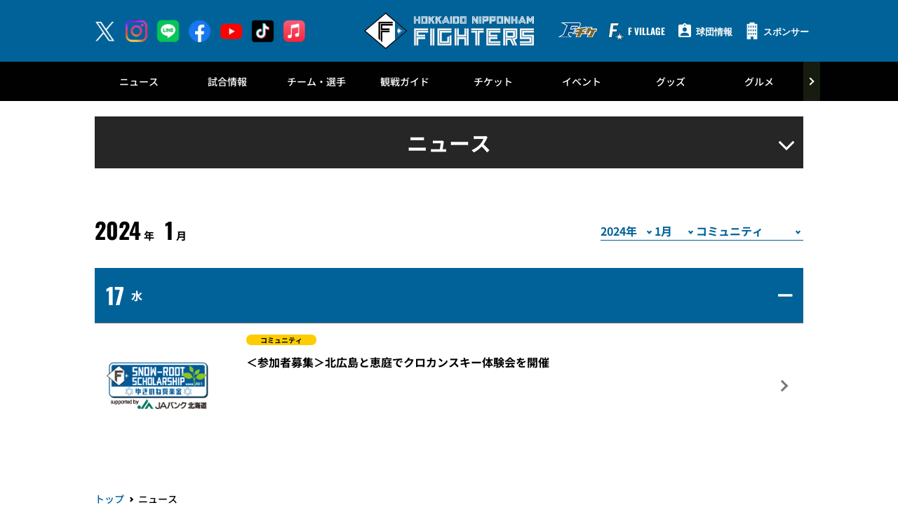

--- FILE ---
content_type: text/html; charset=UTF-8
request_url: https://www.fighters.co.jp/news/list/202401/00000014/
body_size: 17923
content:
<!doctype html>
<html lang="ja">
<head>
	<meta charset="UTF-8">
		<meta name="viewport" content="width=device-width">
	<link rel="profile" href="https://gmpg.org/xfn/11">
	<meta name='robots' content='index, follow, max-image-preview:large, max-snippet:-1, max-video-preview:-1' />
<script id="cookieyes" type="text/javascript" src="https://cdn-cookieyes.com/client_data/d6d2ecfa3d94ed2f567fb1cc/script.js"></script>
<!-- Google Tag Manager for WordPress by gtm4wp.com -->
<script data-cfasync="false" data-pagespeed-no-defer type="text/javascript">//<![CDATA[
	var gtm4wp_datalayer_name = "dataLayer";
	var dataLayer = dataLayer || [];
//]]>
</script>
<!-- End Google Tag Manager for WordPress by gtm4wp.com -->
	<!-- This site is optimized with the Yoast SEO plugin v18.1 - https://yoast.com/wordpress/plugins/seo/ -->
	<title>ニュース一覧 | 北海道日本ハムファイターズ</title>
	<meta name="description" content="プロ野球・北海道日本ハムファイターズオフィシャルサイトです。試合や選手はもちろん、チケットやイベント、ファンクラブに至るまで球団オフィシャルならではの公式情報をファンのみなさまに提供します。" />
	<meta property="og:locale" content="ja_JP" />
	<meta property="og:type" content="article" />
	<meta property="og:title" content="ニュース一覧 | 北海道日本ハムファイターズ" />
	<meta property="og:description" content="プロ野球・北海道日本ハムファイターズオフィシャルサイトです。試合や選手はもちろん、チケットやイベント、ファンクラブに至るまで球団オフィシャルならではの公式情報をファンのみなさまに提供します。" />
	<meta property="og:url" content="/list/list/" />
	<meta property="og:site_name" content="北海道日本ハムファイターズ" />
	<meta property="article:modified_time" content="2023-11-21T05:07:52+00:00" />
	<meta name="twitter:card" content="summary_large_image" />
	<script type="application/ld+json" class="yoast-schema-graph">{"@context":"https://schema.org","@graph":[{"@type":"WebSite","@id":"https://www.fighters.co.jp/#website","url":"https://www.fighters.co.jp/","name":"北海道日本ハムファイターズ","description":"北海道日本ハムファイターズ　オフィシャルサイト","potentialAction":[{"@type":"SearchAction","target":{"@type":"EntryPoint","urlTemplate":"https://www.fighters.co.jp/?s={search_term_string}"},"query-input":"required name=search_term_string"}],"inLanguage":"ja"},{"@type":"WebPage","@id":"https://www.fighters.co.jp/list/list/#webpage","url":"https://www.fighters.co.jp/list/list/","name":"ニュース一覧 | 北海道日本ハムファイターズ","isPartOf":{"@id":"https://www.fighters.co.jp/#website"},"datePublished":"2023-11-21T05:08:00+00:00","dateModified":"2023-11-21T05:07:52+00:00","description":"プロ野球・北海道日本ハムファイターズオフィシャルサイトです。試合や選手はもちろん、チケットやイベント、ファンクラブに至るまで球団オフィシャルならではの公式情報をファンのみなさまに提供します。","breadcrumb":{"@id":"https://www.fighters.co.jp/list/list/#breadcrumb"},"inLanguage":"ja","potentialAction":[{"@type":"ReadAction","target":["https://www.fighters.co.jp/list/list/"]}]},{"@type":"BreadcrumbList","@id":"https://www.fighters.co.jp/list/list/#breadcrumb","itemListElement":[{"@type":"ListItem","position":1,"name":"トップ","item":"/"},{"@type":"ListItem","position":2,"name":"親ページ(news)","item":"/news/"},{"@type":"ListItem","position":3,"name":"ニュース一覧"}]}]}</script>
	<!-- / Yoast SEO plugin. -->


<link rel='dns-prefetch' href='//s.w.org' />
<link rel='stylesheet' id='hello-elementor-css'  href='/wp-content/themes/hello-elementor/style.min.css?ver=2.5.0' type='text/css' media='all' />
<link rel='stylesheet' id='plm-cms-style-css'  href='/wp-content/plugins/plm-cms/assets/css/style.css?ver=5.8.3' type='text/css' media='all' />
<link rel='stylesheet' id='plm-cms-cancel-global-css'  href='/wp-content/plugins/plm-cms/assets/css/cancel_global.css?ver=5.8.3' type='text/css' media='all' />
<link rel='stylesheet' id='plm-cms-custom-style-css'  href='/wp-content/plugins/plm-cms/assets/css/custom-style.css?ver=5.8.3' type='text/css' media='all' />
<link rel='stylesheet' id='member-statuses-css'  href='/wp-content/plugins/plm-cms/assets/css/member-statuses.css?ver=5.8.3' type='text/css' media='all' />
<link rel='stylesheet' id='hide_member_login_buttons-css'  href='/wp-content/plugins/plm-cms/assets/css/hide-member-login-buttons.css?ver=5.8.3' type='text/css' media='all' />
<link rel='stylesheet' id='wp-block-library-css'  href='/wp-includes/css/dist/block-library/style.min.css?ver=5.8.3' type='text/css' media='all' />
<link rel='stylesheet' id='hello-elementor-theme-style-css'  href='/wp-content/themes/hello-elementor/theme.min.css?ver=2.5.0' type='text/css' media='all' />
<link rel='stylesheet' id='elementor-frontend-css'  href='/wp-content/plugins/elementor/assets/css/frontend-lite.min.css?ver=3.5.5' type='text/css' media='all' />
<link rel='stylesheet' id='elementor-post-6-css'  href='/media/sites/2/elementor/css/post-6.css?ver=1670916110' type='text/css' media='all' />
<link rel='stylesheet' id='elementor-icons-css'  href='/wp-content/plugins/elementor/assets/lib/eicons/css/elementor-icons.min.css?ver=5.14.0' type='text/css' media='all' />
<link rel='stylesheet' id='dce-style-css'  href='/wp-content/plugins/dynamic-content-for-elementor/assets/css/style.min.css?ver=2.4.2' type='text/css' media='all' />
<link rel='stylesheet' id='dashicons-css'  href='/wp-includes/css/dashicons.min.css?ver=5.8.3' type='text/css' media='all' />
<link rel='stylesheet' id='elementor-pro-css'  href='/wp-content/plugins/elementor-pro/assets/css/frontend-lite.min.css?ver=3.5.2' type='text/css' media='all' />
<link rel='stylesheet' id='elementor-global-css'  href='/media/sites/2/elementor/css/global.css?ver=1689174258' type='text/css' media='all' />
<link rel='stylesheet' id='elementor-post-90005835-css'  href='/media/sites/2/elementor/css/post-90005835.css?ver=1670953637' type='text/css' media='all' />
<link rel='stylesheet' id='elementor-post-90014754-css'  href='/media/sites/2/elementor/css/post-90014754.css?ver=1762333213' type='text/css' media='all' />
<link rel='stylesheet' id='elementor-post-90014839-css'  href='/media/sites/2/elementor/css/post-90014839.css?ver=1763174301' type='text/css' media='all' />
<!--n2css--><script type='text/javascript' src='/wp-content/plugins/plm-cms/assets/js/lazysizes.min.js?ver=5.8.3' id='lazysizes.js-js'></script>
<script type='text/javascript' src='/wp-content/plugins/plm-cms/assets/js/ls.unveilhooks.min.js?ver=5.8.3' id='lazysizes/unveilhooks.js-js'></script>
<script type='text/javascript' src='/wp-includes/js/jquery/jquery.min.js?ver=3.6.0' id='jquery-core-js'></script>
<script type='text/javascript' src='/wp-includes/js/jquery/jquery-migrate.min.js?ver=3.3.2' id='jquery-migrate-js'></script>
<script type='text/javascript' src='/wp-content/plugins/plm-cms/assets/js/player-list-yearselect.js?ver=5.8.3' id='player-list-yearselect.-js'></script>
<meta name="google-site-verification" content="Q3xN2tAv_f87HFrr4wvFfYDYgimmRVlN7ehPhCDLuyM" />

<!-- Event snippet for 申し込み conversion page -->
<script>
  window.dataLayer = window.dataLayer || [];
  function gtag() { dataLayer.push(arguments) };
  gtag('event', 'conversion', {
    'send_to': 'AW-11215079414/A4l1CJz60KkYEPaP4uMp',
    'value': 0.0,
    'currency': 'JPY'
  });
</script>

<!-- Optimize Next -->
<script>(function(p,r,o,j,e,c,t,g){
p['_'+t]={};g=r.createElement('script');g.src='https://www.googletagmanager.com/gtm.js?id=GTM-'+t;r[o].prepend(g);
g=r.createElement('style');g.innerText='.'+e+t+'{visibility:hidden!important}';r[o].prepend(g);
r[o][j].add(e+t);setTimeout(function(){if(r[o][j].contains(e+t)){r[o][j].remove(e+t);p['_'+t]=0}},c)
})(window,document,'documentElement','classList','loading',2000,'TFSZKSPM')</script>
<!-- End Optimize Next -->

<!-- repro booster -->
<script src="https://booster.reproio.com/bundled/js/resource_scheduler?token=9643f43c-2827-4932-ba6d-5083ef6ba4d8"></script>
<!-- Google Tag Manager for WordPress by gtm4wp.com -->
<script data-cfasync="false" data-pagespeed-no-defer type="text/javascript">//<![CDATA[
	var dataLayer_content = {"pagePostType":"page","pagePostType2":"single-page"};
	dataLayer.push( dataLayer_content );//]]>
</script>
<script data-cfasync="false">//<![CDATA[
(function(w,d,s,l,i){w[l]=w[l]||[];w[l].push({'gtm.start':
new Date().getTime(),event:'gtm.js'});var f=d.getElementsByTagName(s)[0],
j=d.createElement(s),dl=l!='dataLayer'?'&l='+l:'';j.async=true;j.src=
'//www.googletagmanager.com/gtm.'+'js?id='+i+dl;f.parentNode.insertBefore(j,f);
})(window,document,'script','dataLayer','GTM-MXNZ9J4');//]]>
</script>
<!-- End Google Tag Manager -->
<!-- End Google Tag Manager for WordPress by gtm4wp.com --><link rel="icon" href="/media/sites/2/common/cropped-newcms-icon-512x512-1-32x32.png" sizes="32x32" />
<link rel="icon" href="/media/sites/2/common/cropped-newcms-icon-512x512-1-192x192.png" sizes="192x192" />
<link rel="apple-touch-icon" href="/media/sites/2/common/cropped-newcms-icon-512x512-1-180x180.png" />
<meta name="msapplication-TileImage" content="/media/sites/2/common/cropped-newcms-icon-512x512-1-270x270.png" />

<link rel="stylesheet" href="/_ubx_css/header.css">
<link rel="stylesheet" href="/_ubx_css/custom.css">
<link rel="stylesheet" href="/plm-asset/_pl_css/support_vendor.css">
<link rel="stylesheet" href="/plm-asset/_pl_css/support_vendor_fighters.css">
<link rel='stylesheet' id='elementor-post-90013430-css'  href='/media/sites/2/elementor/css/post-90013430.css?ver=1754537821' type='text/css' media='all' />
</head>
<body class="page-template-default page page-id-90005835 page-child parent-pageid-3311 elementor-default elementor-kit-6 elementor-page elementor-page-90005835">

		<div data-elementor-type="header" data-elementor-id="90014754" data-post-id="90005835" data-obj-id="90005835" class="elementor elementor-90014754 dce-elementor-post-90005835 elementor-location-header" data-elementor-settings="[]">
		<div class="elementor-section-wrap">
					<section class="elementor-section elementor-top-section elementor-element elementor-element-f99d314 header-css elementor-section-boxed elementor-section-height-default elementor-section-height-default" data-id="f99d314" data-element_type="section">
						<div class="elementor-container elementor-column-gap-default">
					<div class="elementor-column elementor-col-100 elementor-top-column elementor-element elementor-element-e7591c5" data-id="e7591c5" data-element_type="column">
			<div class="elementor-widget-wrap elementor-element-populated">
								<div class="elementor-element elementor-element-3691169 elementor-widget elementor-widget-html" data-id="3691169" data-element_type="widget" data-widget_type="html.default">
				<div class="elementor-widget-container">
					</div>
				</div>
					</div>
		</div>
							</div>
		</section>
				<section class="elementor-section elementor-top-section elementor-element elementor-element-74df90cc pc-header-layout elementor-section-boxed elementor-section-height-default elementor-section-height-default" data-id="74df90cc" data-element_type="section">
						<div class="elementor-container elementor-column-gap-default">
					<div class="elementor-column elementor-col-100 elementor-top-column elementor-element elementor-element-11e9a14f" data-id="11e9a14f" data-element_type="column">
			<div class="elementor-widget-wrap elementor-element-populated">
								<div class="elementor-element elementor-element-58b3cf7 elementor-widget elementor-widget-html" data-id="58b3cf7" data-element_type="widget" data-widget_type="html.default">
				<div class="elementor-widget-container">
			<header id="header-pc" class="header">
  <div class="header__inner">
    <div class="header__sns">
      <ul class="header--sns-list">
        <li>
          <a href="https://twitter.com/FightersPR" target="_blank">
            <img src="/media/sites/2/top/sns-x_white.webp" alt="X">
          </a>
        </li>
        <li>
          <a href="https://www.instagram.com/fighters_official/" target="_blank">
            <img src="[data-uri]" alt="Instagram" class="lazyload" data-src="/media/sites/2/top/sns-instagram.webp">
          </a>
        </li>
        <li>
          <a href="https://page.line.me/fighters?openQrModal=true" target="_blank">
            <img src="[data-uri]" alt="LINE" class="lazyload" data-src="/media/sites/2/top/sns-line.webp">
          </a>
        </li>
        <li>
          <a href="https://www.facebook.com/fighters.official" target="_blank">
            <img src="[data-uri]" alt="FaceBook" class="lazyload" data-src="/media/sites/2/top/sns-facebook.webp">
          </a>
        </li>
        <li>
          <a href="https://www.youtube.com/user/FIGHTERSofficial" target="_blank">
            <img src="[data-uri]" alt="YouTube" class="lazyload" data-src="/media/sites/2/top/sns-youtube.webp">
          </a>
        </li>
        <li>
          <a href="https://www.tiktok.com/@fighters_pr" target="_blank">
            <img src="[data-uri]" alt="TikTok" class="lazyload" data-src="/media/sites/2/top/sns-tiktok.webp">
          </a>
        </li>
        <li>
          <a href="https://apple.co/3OSL9G0" target="_blank">
            <img src="[data-uri]" alt="Apple Music" class="lazyload" data-src="/media/sites/2/top/sns-applemusic.webp">
          </a>
        </li>
      </ul>
    </div>
    <div class="header__logo"><a href="/"><img class="alignnone size-full wp-image-114 lazyload"
          src="[data-uri]" alt="HOKKAIDO NIPPONHAM FIGHTERS"  data-src="/media/sites/2/common/logo.svg"></a></div>
    <div class="header__menu player-header-en">
      <ul class="header__menu-list">
        <li>
          <a class="header__menu-link"
            href="https://ticket.fighters.co.jp/?utm_source=fighters&utm_medium=referral&utm_campaign=top&utm_content=230523"
            target="_blank" rel="noopener">
            <i class="header__menu-ico-ft"><img src="[data-uri]" alt="Fチケ" class="lazyload" data-src="/media/sites/2/common/f-ticket.svg"></i>
          </a>
        </li>
        <li>
          <a class="header__menu-link" href="https://www.hkdballpark.com/" target="_blank" rel="noopener">
            <i class="header__menu-ico"><img src="[data-uri]"
                alt="F VILLAGE アイコン" class="lazyload" data-src="/media/sites/2/2023/03/ballpark_logomark_bw_wh.png"></i>
            <span class="header__menu-text header__menu-text_ja">F VILLAGE</span>
          </a>
        </li>
        <li>
          <a class="header__menu-link" href="/company/">
            <i class="header__menu-ico"><img src="[data-uri]" alt="球団情報アイコン" class="lazyload" data-src="/media/sites/2/common/ico_recruit.svg"></i>
            <span class="header__menu-text header__menu-text_ja">球団情報</span>
          </a>
        </li>
        <li>
          <a class="header__menu-link" href="/company/sponsor_partner/premium_sponsor/">
            <i class="header__menu-ico"><img src="[data-uri]" alt="" class="lazyload" data-src="/media/sites/2/common/icon_building.webp"></i>
            <span class="header__menu-text header__menu-text_ja">スポンサー</span>
          </a>
        </li>
        <!-- <li>
          <button class="header__menu-link" type="button"><i class="header__menu-ico"><img src="/media/sites/[team_id]/common/ico_language.svg" /></i><span class="header__menu-text">LANGUAGE</span></button>
          <ul class="header__tip header__tip--language">
            <li><a href="/global/taiwanese/">繁体中文</a></li>
          </ul>
        </li> -->
      </ul>
    </div>
  </div>
</header>		</div>
				</div>
					</div>
		</div>
							</div>
		</section>
				<section class="elementor-section elementor-top-section elementor-element elementor-element-467e8ab2 sp-header-layout elementor-section-boxed elementor-section-height-default elementor-section-height-default" data-id="467e8ab2" data-element_type="section">
						<div class="elementor-container elementor-column-gap-default">
					<div class="elementor-column elementor-col-100 elementor-top-column elementor-element elementor-element-7e4ea6dc" data-id="7e4ea6dc" data-element_type="column">
			<div class="elementor-widget-wrap elementor-element-populated">
								<div class="elementor-element elementor-element-d57dd10 elementor-widget elementor-widget-html" data-id="d57dd10" data-element_type="widget" data-widget_type="html.default">
				<div class="elementor-widget-container">
			<header id="header-sp" class="header">
  <div class="header__inner">
    <div class="header__logo"><a href="/">
      <img class="alignnone size-full wp-image-114 lazyload" src="[data-uri]" alt="HOKKAIDO NIPPONHAM FIGHTERS"  data-src="/media/sites/2/common/logo.svg"></a></div>
    <div class="header__menu header-sp player-header-en">
      <ul class="header__menu-list">
        <li><button class="header__menu-link" type="button">
          <a href="https://ticket.fighters.co.jp/" target="_blank" rel="noopener">
            <i class="header__menu-ico" style="display: flex;">
              <img src="[data-uri]" alt="Fチケ" class="lazyload" data-src="/media/sites/2/common/f-ticket.svg">
            </i>
          </a>
        </button></li>
        <li><button class="header__menu-link" type="button">
          <a href="https://www.hkdballpark.com/" target="_blank">
            <i class="header__menu-ico">
              <img src="[data-uri]" style="width: 42px; padding-top: 3px;" alt="F VILLAGE アイコン" class="lazyload" data-src="/media/sites/2/common/header_icon02_02.png">
            </i>
          </a>
        </button></li>
      </ul>
    </div>
    <div class="gnav-sp__toggle gnav-sp__open gnav-sp__open player-header-en"><span></span>
      <span></span>
      <span></span>
    </div>
  </div>
</header>		</div>
				</div>
					</div>
		</div>
							</div>
		</section>
				<section class="elementor-section elementor-top-section elementor-element elementor-element-6209c96a pc-gnav-layout elementor-section-boxed elementor-section-height-default elementor-section-height-default" data-id="6209c96a" data-element_type="section">
						<div class="elementor-container elementor-column-gap-default">
					<div class="elementor-column elementor-col-100 elementor-top-column elementor-element elementor-element-61a2ff11" data-id="61a2ff11" data-element_type="column">
			<div class="elementor-widget-wrap elementor-element-populated">
								<div class="elementor-element elementor-element-897b5af elementor-widget elementor-widget-html" data-id="897b5af" data-element_type="widget" data-widget_type="html.default">
				<div class="elementor-widget-container">
			<div id="gnav-pc" class="gnav player-header-en">
  <div class="gnav__control">
    <div class="gnav__control--prev"><span></span></div>
    <div class="gnav__control--next"><span></span></div>
  </div>
  <div class="gnav__inner">
    <ul class="gnav__list">
      <li class="gnav__list-item"><a href="/news/list/"> ニュース </a>
        <div class="gnav-child">
          <div class="gnav-child__inner">
            <ul class="gnav-child__list">
              <li><a href="/news/list/">すべてのニュース</a></li>
              <li><a href="/news/list/0/00000002/">チーム</a></li>
              <li><a href="/news/list/0/00000012/">イベント</a></li>
              <li><a href="/news/list/0/00000003/">チケット</a></li>
              <li><a href="/news/list/0/00000016/">シーズンシート</a></li>
              <li><a href="/news/list/0/00000009/">ファンクラブ</a></li>
              <li><a href="/news/list/0/00000004/">グッズ</a></li>
              <li><a href="/news/list/0/gourmet/">グルメ</a></li>
              <li><a href="/news/list/0/00000014/">コミュニティ</a></li>
              <li><a href="/news/list/0/00000015/">アカデミー</a></li>
              <li><a href="/news/list/0/00000006/">ファーム</a></li>
              <li><a href="/news/list/0/00000001/">プレスリリース</a></li>
              <li><a href="/news/list/0/00000005/">キャンペーン</a></li>
            </ul>
            <ul>
              <li><img src="[data-uri]" alt=""  class="lazyload" data-src="/media/sites/2/common/gnav_symbol.jpg"></li>
            </ul>
          </div>
        </div>
      </li>
      <li class="gnav__list-item"><a href="/game/"> 試合情報 </a>
        <div class="gnav-child">
          <div class="gnav-child__inner">
            <ul class="gnav-child__list">
              <li><a href="/game/">試合情報 トップ</a></li>
              <li><a href="/gamelive/result/">スコアボード</a></li>
              <li><a href="/game/stats/team/pitcher/">チーム・個人成績</a></li>
              <li><a href="/game/calendar/">試合日程・結果カレンダー</a></li>
              <li><a href="/news/broadcast/">試合放映スケジュール</a></li>
              <li><a href="/game/standings/">順位表</a></li>
              <li><a href="/farm/schedule/">ファーム試合日程・結果</a></li>
              <li><a href="https://www.fighters.co.jp/cmn/images/schedule/schedule2026.pdf" target="_blank">2026 GAME
                  SCHEDULE</a></li>
            </ul>
            <ul>
              <li><img src="[data-uri]" alt=""  class="lazyload" data-src="/media/sites/2/common/gnav_symbol.jpg"></li>
            </ul>
          </div>
        </div>
      </li>
      <li class="gnav__list-item"><a href="/team/"> チーム・選手 </a>
        <div class="gnav-child">
          <div class="gnav-child__inner">
            <ul class="gnav-child__list">
              <li><a href="/team/">チーム・選手 トップ</a></li>
              <li><a href="https://media.fighters.co.jp/player/" target="_blank">選手名鑑</a></li>
              <!-- <li><a href="/team/player/list/">選手名鑑</a></li> -->
              <li><a href="/news/announce/entry/">登録・抹消情報</a></li>
              <li><a href="/news/announce/regist/">支配下選手登録・抹消</a></li>
              <li><a href="/news/announce/player/">出場選手一覧</a></li>
              <li><a href="/news/announce/retire/">任意引退・自由契約</a></li>
              <li><a href="/news/media/">メディア出演情報</a></li>
              <li><a href="/team/record/">記録への挑戦</a></li>
              <li><a href="/team/music.html">選手登場曲</a></li>
              <li><a href="/entertainment/cheer_player/">選手応援歌</a></li>
              <li><a href="/team/draft/2025/">ドラフト情報2025</a></li>
              <li><a href="/team/camp/2025/spring/">2025春季キャンプ情報</a></li>
              <li><a href="https://miru.fighters.co.jp/" target="_blank">ファイターズMIRU</a></li>
              <li><a href="https://www.fighters.co.jp/expansion/favorite_player/" target="_blank">推し選手診断</a></li>
            </ul>
            <ul>
              <li><img src="[data-uri]" alt=""  class="lazyload" data-src="/media/sites/2/common/gnav_symbol.jpg"></li>
            </ul>
          </div>
        </div>
      </li>
      <li class="gnav__list-item"><a href="/guide/"> 観戦ガイド </a>
        <div class="gnav-child">
          <div class="gnav-child__inner">
            <ul class="gnav-child__list">
              <li><a href="/guide/">観戦ガイド トップ</a></li>
              <li><a href="/expansion/2024/beginner/" target="_blank">初心者ガイド</a></li>
              <li><a href="/expansion/baseball_rule/" target="_blank">野球のルールガイド</a></li>
              <li><a href="/expansion/entertainment/" target="_blank">応援ガイド</a></li>
              <li><a href="/stadium/rule/">持ち込み・応援のルール</a></li>
              <li><a href="/stadium/gate/">入場・来場ルール</a></li>
              <li><a href="/gamelive/agreement/">試合観戦契約約款</a></li>
              <li><a href="https://www.hkdballpark.com/access/" target="_blank">アクセス</a></li>
            </ul>
            <ul>
              <li><img src="[data-uri]" alt=""  class="lazyload" data-src="/media/sites/2/common/gnav_symbol.jpg"></li>
            </ul>
          </div>
        </div>
      </li>
      <li class="gnav__list-item"><a href="/ticket/"> チケット </a>
        <div class="gnav-child">
          <div class="gnav-child__inner">
            <ul class="gnav-child__list">
              <li><a href="/ticket/">チケット トップ</a></li>
              <li><a href="/ticket/ticketguide/">購入方法</a></li>
              <li><a href="https://www.fighters.co.jp/ticket/esconfield/seat/">座席図</a></li>
              <li><a href="/expansion/recommended_seats/index.html" target="_blank">おすすめ観戦席</a></li>
              <li><a href="/ticket/esconfield/special/">スペシャルシート/車いす席</a></li>
              <li><a href="/ticket/admission/">エスコンフィールド入場券</a></li>
              <li><a href="https://www.fighters.co.jp/expansion/otokuTicket/" target="_blank">お得チケット</a></li>
              <li><a href="/ticket/esconfield/option/">オプション</a></li>
              <li><a href="/ticket/2025/esconfield/option/exchange/">各種オプションの引換・受付について</a></li>
              <li><a href="/expansion/stadiumtour/" target="_blank">スタジアムツアー</a></li>
              <li><a href="https://www.hkdballpark.com/access/?tab=1" target="_blank">シャトルバス/駐車券</a></li>
              <li><a href="https://www.hkdballpark.com/corporation/esconfieldtrip/" target="_blank">グループチケット</a></li>
              <!--<li><a href="https://fighters-seasonseat.jp/2024/esconfield/42games/" target="_blank">SEASON SEAT 42GAMES</a></li>-->
              <li><a href="/expansion/fticket/resale/index.html" target="_blank">リセールサービス</a></li>
              <li><a href="/ticket/esconfield/notice/">注意事項・利用ルール</a></li>
              <li><a href="https://seasonseat.fighters.co.jp/2026/" target="_blank">SEASON SEAT 2026</a></li>
              <li><a href="https://www.fighters.co.jp/ticket/esconfield/ffes2025/">F FES 2025</a></li>
            </ul>
            <ul>
              <li><img src="[data-uri]" alt=""  class="lazyload" data-src="/media/sites/2/common/gnav_symbol.jpg"></li>
            </ul>
          </div>
        </div>
      </li>
      <li class="gnav__list-item"><a href="/event/present/"> イベント </a>
        <div class="gnav-child">
          <div class="gnav-child__inner">
            <ul class="gnav-child__list">
              <!-- <li><a href="/event/">イベント トップ</a></li> -->
              <li><a href="/event/present/">イベント＆プレゼント</a></li>
              <li><a href="/event/special/">シリーズイベント</a></li>
              <li><a href="/ticket/2023/family/">親子で楽しむFビレッジ！</a></li>
              <li><a href="https://www.fighters.co.jp/expansion/aftergame/2025/index.html" target="_blank">FIELD
                  EVENT！</a></li>
              <!-- <li><a href="https://www.fighters.co.jp/expansion/2024/offseason/" target="_blank">オフシーズンも楽しめる！エスコンフィールド</a></li> -->
              <li><a href="/cmn/images/schedule/2025/schedule2025_0127.pdf" target="_blank">ミニ日程表Vol.1</a></li>
              <li><a href="/cmn/images/schedule/2025/schedule2025_0321.pdf" target="_blank">ミニ日程表Vol.2</a></li>
            </ul>
            <ul>
              <li><img src="[data-uri]" alt=""  class="lazyload" data-src="/media/sites/2/common/gnav_symbol.jpg"></li>
            </ul>
          </div>
        </div>
      </li>
      <li class="gnav__list-item"><a href="/goods/"> グッズ </a>
        <div class="gnav-child">
          <div class="gnav-child__inner">
            <ul class="gnav-child__list">
              <li><a href="/goods/">グッズ トップ</a></li>
              <li><a
                  href="https://store.fighters.co.jp/ja/?utm_source=officialsite&amp;utm_medium=referral&amp;utm_campaign=2023-01-24_Goodstoptext"
                  target="_blank">オンラインストア</a></li>
              <li><a href="/goods/shop/">オフィシャルストア<br>店舗案内</a></li>
              <li><a href="/goods/stadium/">スタジアム情報</a></li>
            </ul>
            <ul>
              <li><img src="[data-uri]" alt=""  class="lazyload" data-src="/media/sites/2/common/gnav_symbol.jpg"></li>
            </ul>
          </div>
        </div>
      </li>
      <li class="gnav__list-item"><a href="/expansion/gourmet/" target="_blank"> グルメ </a>
        <div class="gnav-child">
          <div class="gnav-child__inner">
            <ul class="gnav-child__list">
              <li><a href="/expansion/gourmet/" target="_blank">トップ</a></li>
              <li><a href="/expansion/gourmet/search.html" target="_blank">店舗一覧</a></li>
              <li><a href="/expansion/gourmet/player/index.html" target="_blank">選手グルメ</a></li>
              <li><a href="/expansion/gourmet/pdf/gourmetguide_2025_vol1.pdf" target="_blank">グルメガイドvol.1</a></li>
              <li><a href="/expansion/gourmet/pdf/gourmetguide_2025_vol2.pdf" target="_blank">グルメガイドvol.2</a></li>
              <li><a href="/expansion/gourmet/vendor.html" target="_blank">売り子</a></li>
              <li><a href="https://fighters.form.kintoneapp.com/public/food-signup" target="_blank">飲食出店ご希望の事業者様</a>
              </li>
            </ul>
            <ul>
              <li><img src="[data-uri]" alt=""  class="lazyload" data-src="/media/sites/2/common/gnav_symbol.jpg"></li>
            </ul>
          </div>
        </div>
      </li>
      <li class="gnav__list-item"><a href="https://fanclub.fighters.co.jp/" target="_blank"> ファンクラブ<br>FAV </a>
        <div class="gnav-child">
          <div class="gnav-child__inner">
            <ul class="gnav-child__list">
              <li><a href="https://fanclub.fighters.co.jp/" target="_blank">ファンクラブFAV トップ</a></li>
              <li><a href="https://fanclub.fighters.co.jp/register" target="_blank">今すぐ入会する</a></li>
              <li><a href="https://fid.hkdballpark.com/" target="_blank">FAVメンバーページ</a></li>
              <li><a href="https://fanclub.fighters.co.jp/support/agreement" target="_blank">会員規約</a></li>
              <li><a href="https://fanclub.fighters.co.jp/faq" target="_blank">よくあるお問合せ</a></li>
            </ul>
            <ul>
              <li><img src="[data-uri]" alt=""  class="lazyload" data-src="/media/sites/2/common/gnav_symbol.jpg"></li>
            </ul>
          </div>
        </div>
      </li>
      <li class="gnav__list-item"><a href="/entertainment/fightersgirl/"> ファイターズ<br>ガール </a></li>
      <li class="gnav__list-item"><a href="/farm/"> ファーム </a>
        <div class="gnav-child">
          <div class="gnav-child__inner">
            <ul class="gnav-child__list">
              <li><a href="/farm/">ファーム トップ</a></li>
              <li><a href="/farm/ticketguide/">ファームチケット販売概要</a></li>
              <li><a href="/farm/schedule/">ファーム試合日程・結果</a></li>
              <li><a href="/farm/standings/">ファーム順位表</a></li>
              <li><a href="/farm/stats/team/pitcher/">ファーム個人成績</a></li>
              <li><a href="/farm/after_game/2025/">教育リーグ・練習試合日程結果</a></li>
              <li><a href="/farm/chirdren_support/">かまがや☆子どもサポートクラブ</a></li>
              <li><a href="/farm/access/">鎌ヶ谷スタジアムアクセス</a></li>
              <li><a href="/farm/refunds/">チケット払い戻しについて</a></li>
            </ul>
            <ul>
              <li><img src="[data-uri]" alt=""  class="lazyload" data-src="/media/sites/2/common/gnav_symbol.jpg"></li>
            </ul>
          </div>
        </div>
      </li>
      <li class="gnav__list-item"><a href="https://www.event-fighters.jp/entertainment/" target="_blank"> エンタメ </a>
        <div class="gnav-child">
          <div class="gnav-child__inner">
            <ul class="gnav-child__list">
              <li><a href="https://www.event-fighters.jp/entertainment/" target="_blank">エンタメ トップ</a></li>
              <li><a href="https://www.fighters.co.jp/expansion/mascot/" target="_blank">マスコット</a></li>
              <li><a href="/entertainment/mobile/">モバイル</a></li>
              <li><a href="/entertainment/mailmagazine/">メールマガジン</a></li>
              <li><a href="/entertainment/download/">壁紙ダウンロード</a></li>
              <li><a href="/entertainment/letter/">ファンレター</a></li>
            </ul>
            <ul>
              <li><img src="[data-uri]" alt=""  class="lazyload" data-src="/media/sites/2/common/gnav_symbol.jpg"></li>
            </ul>
          </div>
        </div>
      </li>
      <li class="gnav__list-item"><a href="/community/"> 地域活動 </a>
        <div class="gnav-child">
          <div class="gnav-child__inner">
            <ul class="gnav-child__list">
              <li><a href="/community/">地域活動 トップ</a></li>
              <li><a href="/community/supporters/">応援する会</a></li>
              <li><a target="_blank" href="/expansion/supporters/">後援会</a></li>
              <li><a target="_blank" href="/expansion/ouentaishi/">北海道応援大使<br>プロジェクト</a></li>
              <li><a href="/community/local_government/">パートナー協定</a></li>
            </ul>
            <ul>
              <li><img src="[data-uri]" alt=""  class="lazyload" data-src="/media/sites/2/common/gnav_symbol.jpg"></li>
            </ul>
          </div>
        </div>
      </li>
      <li class="gnav__list-item"><a href="https://www.fighters-academy.jp" target="_blank"> アカデミー </a>
        <div class="gnav-child">
          <div class="gnav-child__inner">
            <ul class="gnav-child__list">
              <li><a href="https://www.fighters-academy.jp" target="_blank">アカデミー トップ</a></li>
              <li><a href="https://www.fighters-academy.jp/baseball/" target="_blank">ベースボールアカデミー</a></li>
              <li><a href="https://www.fighters-academy.jp/dance/" target="_blank">ダンスアカデミー</a></li>
              <li><a href="https://www.fighters-academy.jp/physical/" target="_blank">フィジカルアカデミー</a></li>
              <li><a href="/academy/agreement/">規約</a></li>
            </ul>
            <ul>
              <li><img src="[data-uri]" alt=""  class="lazyload" data-src="/media/sites/2/common/gnav_symbol.jpg"></li>
            </ul>
          </div>
        </div>
      </li>
      <li class="gnav__list-item"><a href="/csr/" target="_blank"> 社会貢献 </a>
        <div class="gnav-child">
          <div class="gnav-child__inner">
            <ul class="gnav-child__list">
              <li><a href="/csr/" target="_blank">社会貢献 トップ</a></li>
              <li><a href="/csr/#activity" target="_blank">活動一覧</a></li>
              <li><a href="/csr/foundation/" target="_blank">ファイターズ基金</a></li>
            </ul>
            <ul>
              <li><img src="[data-uri]" alt=""  class="lazyload" data-src="/media/sites/2/common/gnav_symbol.jpg"></li>
            </ul>
          </div>
        </div>
      </li>
      <li class="gnav__list-item"><a href="/global/taiwanese/" target="_blank"> 繁体中文 </a></li>
    </ul>
  </div>
</div>		</div>
				</div>
					</div>
		</div>
							</div>
		</section>
				<section class="elementor-section elementor-top-section elementor-element elementor-element-31259830 sp-gnav-layout elementor-section-boxed elementor-section-height-default elementor-section-height-default" data-id="31259830" data-element_type="section">
						<div class="elementor-container elementor-column-gap-default">
					<div class="elementor-column elementor-col-100 elementor-top-column elementor-element elementor-element-25232343" data-id="25232343" data-element_type="column">
			<div class="elementor-widget-wrap elementor-element-populated">
								<div class="elementor-element elementor-element-71d818e elementor-widget elementor-widget-html" data-id="71d818e" data-element_type="widget" data-widget_type="html.default">
				<div class="elementor-widget-container">
			<div class="gnav__overlay"></div>
<div id="gnav-sp" class="gnav">
  <div class="gnav__inner">
    <div class="gnav__head">
      <div class="gnav__logo">
        <a href="/">
          <img class="alignnone size-full wp-image-114 lazyload" src="[data-uri]" alt=""  data-src="/media/sites/2/common/logo.svg"></a>
      </div>
      <div class="gnav-sp__toggle gnav-sp__close">
        <span></span>
        <span></span>
      </div>
    </div>

    <div class="gnav__body">
      <div class="ganvSp">
        <ul class="ganvSp-head">
          <li class="ganvSpHeadMenuItem">
            <div class="ganvSpHeadMenuItem-accordion js-header-accordion" data-toggle-index="0">
              <div class="ganvSpHeadMenuItem-img">
                <img src="[data-uri]" alt="" class="lazyload" data-src="/media/sites/2/header/gnavsp-head-img01.webp">
              </div>
              <div class="ganvSpHeadMenuItem-info">
                <h2 class="ganvSpHeadMenuItem-ttl">
                  <span class="ganvSpHeadMenuItem-ttl-ja">試合情報</span>
                  <span class="ganvSpHeadMenuItem-ttl-en">GAME</span>
                </h2>
              </div>
            </div>
            <div class="js-header-accordion-contents" data-accordion-index="0" style="display: none;">
              <ul class="ganvSpHeadMenuItemAccordion-list">
                <li class="ganvSpHeadMenuItemAccordion-item">
                  <a class="ganvSpHeadMenuItemAccordion-link" href="/gamelive/result/">スコアボード</a>
                </li>
                <li class="ganvSpHeadMenuItemAccordion-item">
                  <a class="ganvSpHeadMenuItemAccordion-link" href="/game/stats/team/pitcher/">チーム・個人成績</a>
                </li>
                <li class="ganvSpHeadMenuItemAccordion-item">
                  <a class="ganvSpHeadMenuItemAccordion-link" href="/game/schedule/">試合日程・結果</a>
                </li>
                <li class="ganvSpHeadMenuItemAccordion-item">
                  <a class="ganvSpHeadMenuItemAccordion-link" href="/news/broadcast/">放送スケジュール</a>
                </li>
                <li class="ganvSpHeadMenuItemAccordion-item">
                  <a class="ganvSpHeadMenuItemAccordion-link" href="/game/standings/">順位表</a>
                </li>
              </ul>
            </div>
          </li>
          <li class="ganvSpHeadMenuItem">
            <a class="ganvSpHeadMenuItem-link" href="https://www.fighters.co.jp/ticket/">
              <div class="ganvSpHeadMenuItem-img">
                <img src="[data-uri]" alt="" class="lazyload" data-src="/media/sites/2/header/gnavsp-head-img02.webp">
              </div>
              <div class="ganvSpHeadMenuItem-info">
                <h2 class="ganvSpHeadMenuItem-ttl">
                  <span class="ganvSpHeadMenuItem-ttl-ja">チケット</span>
                  <span class="ganvSpHeadMenuItem-ttl-en">TICKET</span>
                </h2>
              </div>
            </a>
          </li>
          <li class="ganvSpHeadMenuItem">
            <a class="ganvSpHeadMenuItem-link" href="/news/list/">
              <div class="ganvSpHeadMenuItem-img">
                <img src="[data-uri]" alt="" class="lazyload" data-src="/media/sites/2/header/gnavsp-head-img03.webp">
              </div>
              <div class="ganvSpHeadMenuItem-info">
                <h2 class="ganvSpHeadMenuItem-ttl">
                  <span class="ganvSpHeadMenuItem-ttl-ja">ニュース</span>
                  <span class="ganvSpHeadMenuItem-ttl-en">NEWS</span>
                </h2>
              </div>
            </a>
          </li>
          <li class="ganvSpHeadMenuItem">
            <div class="ganvSpHeadMenuItem-accordion js-header-accordion" data-toggle-index="1">
              <div class="ganvSpHeadMenuItem-img">
                <img src="[data-uri]" alt="" class="lazyload" data-src="/media/sites/2/header/gnavsp-head-img04.webp">
              </div>
              <div class="ganvSpHeadMenuItem-info">
                <h2 class="ganvSpHeadMenuItem-ttl">
                  <span class="ganvSpHeadMenuItem-ttl-ja">イベント</span>
                  <span class="ganvSpHeadMenuItem-ttl-en">EVENT</span>
                </h2>
              </div>
            </div>
            <div class="js-header-accordion-contents" data-accordion-index="1" style="display: none;">
              <ul class="ganvSpHeadMenuItemAccordion-list">
                <li class="ganvSpHeadMenuItemAccordion-item">
                  <a class="ganvSpHeadMenuItemAccordion-link" href="/event/present/">イベント＆プレゼント</a>
                </li>
                <li class="ganvSpHeadMenuItemAccordion-item">
                  <a class="ganvSpHeadMenuItemAccordion-link" href="/event/special/">シリーズイベント</a>
                </li>
                <li class="ganvSpHeadMenuItemAccordion-item">
                  <a class="ganvSpHeadMenuItemAccordion-link" href="/ticket/2023/family/">親子で楽しむFビレッジ！</a>
                </li>
                <li class="ganvSpHeadMenuItemAccordion-item">
                  <a class="ganvSpHeadMenuItemAccordion-link"
                    href="https://www.fighters.co.jp/expansion/aftergame/2025/index.html" target="_blank">FIELD
                    EVENT！</a>
                </li>
                <li class="ganvSpHeadMenuItemAccordion-item">
                  <a class="ganvSpHeadMenuItemAccordion-link _pdf"
                    href="https://www.fighters.co.jp/cmn/images/schedule/2025/schedule2025_0127.pdf"
                    target="_blank">ミニ日程表Vol.1</a>
                </li>
                <li class="ganvSpHeadMenuItemAccordion-item">
                  <a class="ganvSpHeadMenuItemAccordion-link _pdf"
                    href="https://www.fighters.co.jp/cmn/images/schedule/2025/schedule2025_0321.pdf"
                    target="_blank">ミニ日程表Vol.2</a>
                </li>
              </ul>
            </div>
          </li>
          <li class="ganvSpHeadMenuItem">
            <div class="ganvSpHeadMenuItem-accordion js-header-accordion" data-toggle-index="2">
              <div class="ganvSpHeadMenuItem-img">
                <img src="[data-uri]" alt="" class="lazyload" data-src="/media/sites/2/header/gnavsp-head-img05.webp">
              </div>
              <div class="ganvSpHeadMenuItem-info">
                <h2 class="ganvSpHeadMenuItem-ttl">
                  <span class="ganvSpHeadMenuItem-ttl-ja">観戦ガイド</span>
                  <span class="ganvSpHeadMenuItem-ttl-en">GUIDE</span>
                </h2>
              </div>
            </div>
            <div class="js-header-accordion-contents" data-accordion-index="2" style="display: none;">
              <ul class="ganvSpHeadMenuItemAccordion-list">
                <li class="ganvSpHeadMenuItemAccordion-item">
                  <a class="ganvSpHeadMenuItemAccordion-link" href="https://www.fighters.co.jp/expansion/2024/beginner/"
                    target="_blank">初心者ガイド</a>
                </li>
                <li class="ganvSpHeadMenuItemAccordion-item">
                  <a class="ganvSpHeadMenuItemAccordion-link" href="https://www.fighters.co.jp/expansion/baseball_rule/"
                    target="_blank">野球のルールガイド</a>
                </li>
                <li class="ganvSpHeadMenuItemAccordion-item">
                  <a class="ganvSpHeadMenuItemAccordion-link" href="https://www.fighters.co.jp/expansion/entertainment/"
                    target="_blank">応援ガイド</a>
                </li>
                <li class="ganvSpHeadMenuItemAccordion-item">
                  <a class="ganvSpHeadMenuItemAccordion-link" href="/stadium/rule/">持ち込み・応援のルール</a>
                </li>
                <li class="ganvSpHeadMenuItemAccordion-item">
                  <a class="ganvSpHeadMenuItemAccordion-link" href="/stadium/gate/">入場・来場ルール</a>
                </li>
                <li class="ganvSpHeadMenuItemAccordion-item">
                  <a class="ganvSpHeadMenuItemAccordion-link" href="/gamelive/agreement/">試合観戦契約約款</a>
                </li>
                <li class="ganvSpHeadMenuItemAccordion-item">
                  <a class="ganvSpHeadMenuItemAccordion-link" href="https://www.hkdballpark.com/access/" target="_blank"
                    rel="noopener">アクセス</a>
                </li>
              </ul>
            </div>
          </li>
        </ul>
        <div class="ganvSp-body">
          <ul class="ganvSpSquareMenu">
            <li class="ganvSpSquareMenuItem">
              <a href="https://www.fighters.co.jp/team/">
                <img class="ganvSpSquareMenuItem-img lazyload" src="[data-uri]"
                  alt="選手情報" data-src="/media/sites/2/header/gnavsp-squaremenu-player.webp">
              </a>
            </li>
            <li class="ganvSpSquareMenuItem">
              <a href="/goods/">
                <img class="ganvSpSquareMenuItem-img lazyload" src="[data-uri]"
                  alt="グッズ" data-src="/media/sites/2/header/gnavsp-squaremenu-goods.webp">
              </a>
            </li>
            <li class="ganvSpSquareMenuItem">
              <a href="https://www.fighters.co.jp/expansion/gourmet/" target="_blank">
                <img class="ganvSpSquareMenuItem-img lazyload" src="[data-uri]"
                  alt="グルメ" data-src="/media/sites/2/header/gnavsp-squaremenu-gourmet.webp">
              </a>
            </li>
            <li class="ganvSpSquareMenuItem">
              <a href="https://www.fighters.co.jp/entertainment/fightersgirl/" target="_blank">
                <img class="ganvSpSquareMenuItem-img lazyload" src="[data-uri]"
                  alt="ファイターズガール" data-src="/media/sites/2/header/gnavsp-squaremenu-girls.webp">
              </a>
            </li>
            <li class="ganvSpSquareMenuItem">
              <a href="https://www.hkdballpark.com/access/" target="_blank">
                <img class="ganvSpSquareMenuItem-img lazyload" src="[data-uri]"
                  alt="アクセス" data-src="/media/sites/2/header/gnavsp-squaremenu-access.webp">
              </a>
            </li>
            <li class="ganvSpSquareMenuItem">
              <a href="https://www.hkdballpark.com/" target="_blank">
                <img class="ganvSpSquareMenuItem-img lazyload" src="[data-uri]"
                  alt="Fビレッジ" data-src="/media/sites/2/header/gnavsp-squaremenu-fvillage.webp">
              </a>
            </li>
          </ul>
          <ul class="ganvSpElipseMenu">
            <!-- <li class="ganvSpElipseMenuItem">
              <a class="ganvSpElipseMenuItem-link" href="https://www.fighters.co.jp/guide/">
                <img class="ganvSpElipseMenuItem-icon" src="/media/sites/2/header/gnavsp-circleicon-book.webp" alt="">
                <p class="ganvSpElipseMenuItem-ttl">観戦ガイド</p>
              </a>
            </li> -->
            <li class="ganvSpElipseMenuItem">
              <a class="ganvSpElipseMenuItem-link" href="https://media.fighters.co.jp/" target="_blank">
                <img class="ganvSpElipseMenuItem-icon lazyload"
                  src="[data-uri]" alt="" data-src="/media/sites/2/header/gnavsp-circleicon-christmascracker.webp">
                <p class="ganvSpElipseMenuItem-ttl">エンタメ</p>
              </a>
            </li>
            <li class="ganvSpElipseMenuItem">
              <a class="ganvSpElipseMenuItem-link" href="https://www.fighters-academy.jp" target="_blank">
                <img class="ganvSpElipseMenuItem-icon lazyload" src="[data-uri]"
                  alt="" data-src="/media/sites/2/header/gnavsp-circleicon-squarehat.webp">
                <p class="ganvSpElipseMenuItem-ttl">アカデミー</p>
              </a>
            </li>
            <li class="ganvSpElipseMenuItem">
              <a class="ganvSpElipseMenuItem-link" href="/farm/">
                <img class="ganvSpElipseMenuItem-icon lazyload" src="[data-uri]" alt="" data-src="/media/sites/2/header/gnavsp-circleicon-sprout.webp">
                <p class="ganvSpElipseMenuItem-ttl">ファーム</p>
              </a>
            </li>
            <li class="ganvSpElipseMenuItem">
              <a class="ganvSpElipseMenuItem-link" href="/community/">
                <img class="ganvSpElipseMenuItem-icon lazyload" src="[data-uri]" alt="" data-src="/media/sites/2/header/gnavsp-circleicon-house.webp">
                <p class="ganvSpElipseMenuItem-ttl">地域活動</p>
              </a>
            </li>
            <li class="ganvSpElipseMenuItem">
              <a class="ganvSpElipseMenuItem-link" href="https://www.fighters.co.jp/csr/" target="_blank">
                <img class="ganvSpElipseMenuItem-icon lazyload" src="[data-uri]"
                  alt="" data-src="/media/sites/2/header/gnavsp-circleicon-giveheart.webp">
                <p class="ganvSpElipseMenuItem-ttl">社会貢献</p>
              </a>
            </li>
            <li class="ganvSpElipseMenuItem">
              <a class="ganvSpElipseMenuItem-link" href="/company/sponsor_partner/premium_sponsor/">
                <img class="ganvSpElipseMenuItem-icon lazyload" src="[data-uri]"
                  alt="" data-src="/media/sites/2/header/gnavsp-circleicon-handshake.webp">
                <p class="ganvSpElipseMenuItem-ttl">スポンサー</p>
              </a>
            </li>
            <li class="ganvSpElipseMenuItem">
              <a class="ganvSpElipseMenuItem-link" href="/company/">
                <img class="ganvSpElipseMenuItem-icon lazyload" src="[data-uri]" alt="" data-src="/media/sites/2/header/gnavsp-circleicon-diary.webp">
                <p class="ganvSpElipseMenuItem-ttl">球団情報</p>
              </a>
            </li>
            <li class="ganvSpElipseMenuItem">
              <a class="ganvSpElipseMenuItem-link" href="/company/contact/">
                <img class="ganvSpElipseMenuItem-icon lazyload" src="[data-uri]" alt="" data-src="/media/sites/2/header/gnavsp-circleicon-mail.webp">
                <p class="ganvSpElipseMenuItem-ttl">よくある質問</p>
              </a>
            </li>
            <li class="ganvSpElipseMenuItem">
              <a class="ganvSpElipseMenuItem-link" href="https://www.fighters.co.jp/company/cs_harassment/">
                <img class="ganvSpElipseMenuItem-icon lazyload" src="[data-uri]" alt="" data-src="/media/sites/2/header/gnavsp-circleicon-diary.webp">
                <p class="ganvSpElipseMenuItem-ttl">カスタマーハラスメントに対する<br>基本方針</p>
              </a>
            </li>
          </ul>
           <!-- <a class="link" href="https://www.fighters.co.jp/company/cs_harassment/">カスタマーハラスメントに対する基本方針はこちら</p> -->
          <ul class="ganvSpFootMenu">
            <li class="ganvSpFootMenuItem">
              <a class="ganvSpFootMenuItem-link" href="https://fanclub.fighters.co.jp/" target="_blank">
                <img class="ganvSpFootMenuItem-img lazyload" src="[data-uri]" alt="" data-src="/media/sites/2/header/gnavsp-circleicon-white-fav.webp">
                <p class="ganvSpFootMenuItem-ttl">ファンクラブ</p>
              </a>
            </li>
            <li class="ganvSpFootMenuItem">
              <a class="ganvSpFootMenuItem-link" href="https://www.hkdballpark.com/visitguide/app/" target="_blank">
                <img class="ganvSpFootMenuItem-img lazyload" src="[data-uri]"
                  alt="" data-src="/media/sites/2/header/gnavsp-circleicon-white-phone.webp">
                <p class="ganvSpFootMenuItem-ttl">公式アプリ</p>
              </a>
            </li>
          </ul>
        </div>
      </div>
    </div>
  </div>
</div>		</div>
				</div>
					</div>
		</div>
							</div>
		</section>
				<section class="elementor-section elementor-top-section elementor-element elementor-element-743d2bf d-none elementor-section-boxed elementor-section-height-default elementor-section-height-default" data-id="743d2bf" data-element_type="section">
						<div class="elementor-container elementor-column-gap-default">
					<div class="elementor-column elementor-col-100 elementor-top-column elementor-element elementor-element-0575efd" data-id="0575efd" data-element_type="column">
			<div class="elementor-widget-wrap elementor-element-populated">
								<div class="elementor-element elementor-element-7b5b149 elementor-widget elementor-widget-html" data-id="7b5b149" data-element_type="widget" data-widget_type="html.default">
				<div class="elementor-widget-container">
			<script>
const logosvg = "https://www.fighters.co.jp/media/sites/2/common/logo.svg",
  header = document.getElementById("header-sp"),
  img = header.getElementsByClassName("alignnone")[0];
img.setAttribute("src", logosvg);
const gnav_header = document.getElementById("gnav-sp"),
  gnav_img = gnav_header.getElementsByClassName("alignnone")[0];
gnav_img.setAttribute("src", logosvg);
const utilities_ico = gnav_header?.getElementsByClassName("gnav__utilities-ico");
for (let n = 0; n < utilities_ico.length; n++) {
    let e = utilities_ico[n]?.getElementsByClassName("lazyload")[0],
        t = e?.getAttribute("data-src");
    t && e?.setAttribute("src", t)
}
const list_items = gnav_header.getElementsByClassName("gnav__list-item");
for (let i = 0; i < list_items.length; i++) {
    let s = list_items[i]?.getElementsByClassName("lazyload")[0],
        a = s?.getAttribute("data-src");
    a && s?.setAttribute("src", a)
}
const img1 = header?.getElementsByClassName("header__menu-ico")[0]?.firstElementChild,
    img2 = header?.getElementsByClassName("header__menu-ico")[1]?.firstElementChild,
    imgurl1 = img1?.getAttribute("data-src"),
    imgurl2 = img2?.getAttribute("data-src");
imgurl1 && img1?.setAttribute("src", imgurl1), imgurl2 && img2?.setAttribute("src", imgurl2);
</script>		</div>
				</div>
				<div class="elementor-element elementor-element-54671ae elementor-widget elementor-widget-html" data-id="54671ae" data-element_type="widget" data-widget_type="html.default">
				<div class="elementor-widget-container">
			<script>
    ;(function($) {
  $('.js-header-accordion').click(function () {
    $(this).toggleClass('is-open');
    let toggleIndex = $(this).data('toggle-index');
    $('.js-header-accordion-contents').each(function () {
      let index = $(this).data('accordion-index');
      if (toggleIndex === index) {
        $(this).slideToggle();
      }
    });
  });

  $('.gnav-sp__close').click(function() {
    $('.ganvSp .js-header-accordion').each(function() {
      $(this).removeClass('is-open');
    })
    $('.ganvSp .js-header-accordion-contents').each(function() {
      $(this).slideUp();
    });
  })
})(jQuery);
</script>		</div>
				</div>
					</div>
		</div>
							</div>
		</section>
				</div>
		</div>
		
<main id="content" class="site-main post-90005835 page type-page status-publish hentry" role="main">
    <div class="page-content">
        		<div data-elementor-type="wp-page" data-elementor-id="90005835" data-post-id="90005835" data-obj-id="90005835" class="elementor elementor-90005835 dce-elementor-post-90005835" data-elementor-settings="[]">
							<div class="elementor-section-wrap">
							<section class="elementor-section elementor-top-section elementor-element elementor-element-f80e761 elementor-section-boxed elementor-section-height-default elementor-section-height-default" data-id="f80e761" data-element_type="section">
						<div class="elementor-container elementor-column-gap-default">
					<div class="elementor-column elementor-col-100 elementor-top-column elementor-element elementor-element-495bafe0" data-id="495bafe0" data-element_type="column">
			<div class="elementor-widget-wrap elementor-element-populated">
								<div class="elementor-element elementor-element-5ad88638 elementor-widget elementor-widget-html" data-id="5ad88638" data-element_type="widget" data-widget_type="html.default">
				<div class="elementor-widget-container">
			
<script>
  const localNaviTitle = document.getElementsByClassName("c-localnav__trigger--main");
  localNaviTitle[0].innerHTML = "全て";
  const items = document.querySelectorAll(".c-localnav__item")
  for (item of items ) {
    if (item.innerHTML ==  localNaviTitle[0].innerHTML) {
        item.style.display = "none"
        break;
    }
  }
  
</script>		</div>
				</div>
					</div>
		</div>
							</div>
		</section>
				<section class="elementor-section elementor-top-section elementor-element elementor-element-7cbe6eb elementor-section-boxed elementor-section-height-default elementor-section-height-default" data-id="7cbe6eb" data-element_type="section">
						<div class="elementor-container elementor-column-gap-default">
					<div class="elementor-column elementor-col-100 elementor-top-column elementor-element elementor-element-2345475" data-id="2345475" data-element_type="column">
			<div class="elementor-widget-wrap elementor-element-populated">
								<div class="elementor-element elementor-element-6ec3fbe elementor-widget elementor-widget-template" data-id="6ec3fbe" data-element_type="widget" data-widget_type="template.default">
				<div class="elementor-widget-container">
					<div class="elementor-template">
					<div data-elementor-type="section" data-elementor-id="90013430" data-post-id="90005835" data-obj-id="90005835" class="elementor elementor-90013430 dce-elementor-post-90005835" data-elementor-settings="[]">
		<div class="elementor-section-wrap">
					<section class="elementor-section elementor-top-section elementor-element elementor-element-24961435 elementor-section-boxed elementor-section-height-default elementor-section-height-default" data-id="24961435" data-element_type="section">
						<div class="elementor-container elementor-column-gap-default">
					<div class="elementor-column elementor-col-100 elementor-top-column elementor-element elementor-element-71d9b637" data-id="71d9b637" data-element_type="column">
			<div class="elementor-widget-wrap elementor-element-populated">
								<div class="elementor-element elementor-element-9182d7c elementor-widget elementor-widget-html" data-id="9182d7c" data-element_type="widget" data-widget_type="html.default">
				<div class="elementor-widget-container">
			<div class="c-content">
	<h1 class="c-localnav__trigger c-localnav__trigger--main">ニュース</h1>
	<div class="c-localnav">
	  <ul>
		<li><a class="c-localnav__item" href="/news/list/">すべてのニュース</a></li>
		<li><a class="c-localnav__item" href="/news/list/0/00000002/">チーム</a></li>
		<li><a class="c-localnav__item" href="/news/list/0/00000012/">イベント</a></li>
		<li><a class="c-localnav__item" href="/news/list/0/00000003/">チケット</a></li>
		<li><a class="c-localnav__item" href="/news/list/0/00000016/">シーズンシート</a></li>
		<li><a class="c-localnav__item" href="/news/list/0/00000009/">ファンクラブ</a></li>
		<li><a class="c-localnav__item" href="/news/list/0/00000004/">グッズ</a></li>
		<li><a class="c-localnav__item" href="/news/list/0/gourmet/">グルメ</a></li>
		<li><a class="c-localnav__item" href="/news/list/0/00000014/">コミュニティ</a></li>
		<li><a class="c-localnav__item" href="/news/list/0/00000015/">アカデミー</a></li>
		<li><a class="c-localnav__item" href="/news/list/0/00000006/">ファーム</a></li>
		<li><a class="c-localnav__item" href="/news/list/0/00000001/">プレスリリース</a></li>
		<li><a class="c-localnav__item" href="/news/list/0/00000005/">キャンペーン</a></li>
	  </ul>
	</div>
  </div>		</div>
				</div>
					</div>
		</div>
							</div>
		</section>
				</div>
		</div>
				</div>
				</div>
				</div>
					</div>
		</div>
							</div>
		</section>
				<section class="elementor-section elementor-top-section elementor-element elementor-element-1664d56d elementor-section-boxed elementor-section-height-default elementor-section-height-default" data-id="1664d56d" data-element_type="section">
						<div class="elementor-container elementor-column-gap-default">
					<div class="elementor-column elementor-col-100 elementor-top-column elementor-element elementor-element-1d49c6b9" data-id="1d49c6b9" data-element_type="column">
			<div class="elementor-widget-wrap elementor-element-populated">
								<div class="elementor-element elementor-element-60f69e09 elementor-widget elementor-widget-text-editor" data-id="60f69e09" data-element_type="widget" data-widget_type="text-editor.default">
				<div class="elementor-widget-container">
			<style>/*! elementor - v3.5.5 - 03-02-2022 */
.elementor-widget-text-editor.elementor-drop-cap-view-stacked .elementor-drop-cap{background-color:#818a91;color:#fff}.elementor-widget-text-editor.elementor-drop-cap-view-framed .elementor-drop-cap{color:#818a91;border:3px solid;background-color:transparent}.elementor-widget-text-editor:not(.elementor-drop-cap-view-default) .elementor-drop-cap{margin-top:8px}.elementor-widget-text-editor:not(.elementor-drop-cap-view-default) .elementor-drop-cap-letter{width:1em;height:1em}.elementor-widget-text-editor .elementor-drop-cap{float:left;text-align:center;line-height:1;font-size:50px}.elementor-widget-text-editor .elementor-drop-cap-letter{display:inline-block}</style>				<p><div class='c-content'>
	<div class="c-datecontrol">
    <div class="c-datecontrol-current">
                <span class="c-datecontrol-current__year">2024</span>年
        <span class="c-datecontrol-current__month">1</span>月
    </div>

    <div class="c-datecontrol-search">
        <div class="c-datecontrol-search__select">
            <select id="news_display_year">
                                                                <option value="2025" >2025年</option>
                                                <option value="2024"  selected='selected'>2024年</option>
                                                <option value="2023" >2023年</option>
                                                <option value="2022" >2022年</option>
                                                <option value="2021" >2021年</option>
                                                <option value="2020" >2020年</option>
                                                <option value="2019" >2019年</option>
                                                <option value="2018" >2018年</option>
                                                <option value="2017" >2017年</option>
                                                <option value="2016" >2016年</option>
                            </select>
        </div>
        <div class="c-datecontrol-search__select">
            <select id="news_display_month">
                                                <option value="12" >12月</option>
                                                <option value="11" >11月</option>
                                                <option value="10" >10月</option>
                                                <option value="09" >9月</option>
                                                <option value="08" >8月</option>
                                                <option value="07" >7月</option>
                                                <option value="06" >6月</option>
                                                <option value="05" >5月</option>
                                                <option value="04" >4月</option>
                                                <option value="03" >3月</option>
                                                <option value="02" >2月</option>
                                                <option value="01"  selected='selected'>1月</option>
                            </select>
        </div>
        <div class="c-datecontrol-search__select">
            <select id="news_category_select">
                <option value="all_news" id="all_news">すべてのニュース</option>
                                                <option value="00000002" id="00000002" >
                    チーム</option>
                                                <option value="00000012" id="00000012" >
                    イベント</option>
                                                <option value="00000003" id="00000003" >
                    チケット</option>
                                                <option value="00000016" id="00000016" >
                    シーズンシート</option>
                                                <option value="00000009" id="00000009" >
                    ファンクラブ</option>
                                                <option value="00000004" id="00000004" >
                    グッズ</option>
                                                <option value="gourmet" id="gourmet" >
                    グルメ</option>
                                                <option value="00000014" id="00000014"  selected='selected'>
                    コミュニティ</option>
                                                <option value="00000015" id="00000015" >
                    アカデミー</option>
                                                <option value="00000006" id="00000006" >
                    ファーム</option>
                                                <option value="00000001" id="00000001" >
                    プレスリリース</option>
                                                <option value="00000005" id="00000005" >
                    キャンペーン</option>
                            </select>
        </div>
    </div>
</div>
</div>
<div class="c-content">
	
<div class="c-news c-news-list">
    <div class="c-news__content">
    <div class="c-acc__button c-title c-title__date is-open">
        <span class="c-title__date-day">17</span>
        <span class="c-title__date-dow">水</span>
    </div>
    <div class="c-acc__content is-open">
        <ul class="c-news__list">
            
            <li class="c-news__list-item all_item_show">
                <a href='/news/detail/202400464948.html'>
                    <div class="c-news__thumb">
                        <img width="172" height="172" src="[data-uri]" class="attachment-large size-large lazyload" alt=""  data-src="/media/sites/2/asset/cmn/images/news/icon/snow_2022.jpg">                    </div>
                    <div class="c-news__meta">
                        <div class="c-label__section">
                            				<span class='c-label c-label--small' style='color:#000000;background-color:#FFCC00;'>
	 				コミュニティ				</span>
				                        </div>

                        <div class="c-news__title">
                            ＜参加者募集＞北広島と恵庭でクロカンスキー体験会を開催                                                    </div>
                    </div>
                </a>
            </li>
                    </ul>
    </div>
</div>
</div>
</div>
<div class="c-breadcrumb">
    <ol class="c-breadcrumb__list">
        <li><a href="/">トップ</a></li>
                <li>ニュース</li>
    </ol>
</div>
</p>						</div>
				</div>
					</div>
		</div>
							</div>
		</section>
						</div>
					</div>
		        <div class="post-tags">
                    </div>
            </div>

    <section id="comments" class="comments-area">

	


</section><!-- .comments-area -->
</main>

		<div data-elementor-type="footer" data-elementor-id="90014839" data-post-id="90005835" data-obj-id="90005835" class="elementor elementor-90014839 dce-elementor-post-90005835 elementor-location-footer" data-elementor-settings="[]">
		<div class="elementor-section-wrap">
					<section class="elementor-section elementor-top-section elementor-element elementor-element-13757c1 footer_bnr-container elementor-section-boxed elementor-section-height-default elementor-section-height-default" data-id="13757c1" data-element_type="section">
						<div class="elementor-container elementor-column-gap-default">
					<div class="elementor-column elementor-col-100 elementor-top-column elementor-element elementor-element-58ba016" data-id="58ba016" data-element_type="column">
			<div class="elementor-widget-wrap elementor-element-populated">
								<div class="elementor-element elementor-element-7fb9a52 elementor-widget elementor-widget-html" data-id="7fb9a52" data-element_type="widget" data-widget_type="html.default">
				<div class="elementor-widget-container">
			<ul class="footer_bnr">
  <li>
    <a class="footer_bnr-link" href="https://ticket.fighters.co.jp/?utm_source=fighters&utm_medium=referral&utm_campaign=footer&utm_content=24" target="_blank">
      <img src="[data-uri]" alt="チケット情報" width="600" height="200" class="lazyload" data-src="/media/sites/2/top/banner/footer_bnr01.webp">
    </a>
  </li>
  <li>
    <a class="footer_bnr-link" href="https://www.event-fighters.jp/entertainment/" target="_blank">
      <img src="[data-uri]" alt="エンタメファイターズ" width="600" height="200" class="lazyload" data-src="/media/sites/2/top/banner/footer_bnr04.webp">
    </a>
  </li>
</ul>		</div>
				</div>
					</div>
		</div>
							</div>
		</section>
				<section data-dce-background-color="#000000" class="elementor-section elementor-top-section elementor-element elementor-element-0752c77 footer--black elementor-section-boxed elementor-section-height-default elementor-section-height-default" data-id="0752c77" data-element_type="section" data-settings="{&quot;background_background&quot;:&quot;classic&quot;}">
						<div class="elementor-container elementor-column-gap-default">
					<div class="elementor-column elementor-col-100 elementor-top-column elementor-element elementor-element-f80d243" data-id="f80d243" data-element_type="column">
			<div class="elementor-widget-wrap elementor-element-populated">
								<div class="elementor-element elementor-element-03a5790 elementor-widget elementor-widget-html" data-id="03a5790" data-element_type="widget" data-widget_type="html.default">
				<div class="elementor-widget-container">
			<div class="footer__title"><img src="[data-uri]" alt="PERSOLパ・リーグ" class="lazyload" data-src="/media/sites/2/common/logo_ft_persol.png">
<br>PACIFIC LEAGUE</div>
<div class="footer__logos">
<ul>
  <li><a href="https://www.fighters.co.jp/" target="_blank">
	<img class="u-display--sp lazyload" src="[data-uri]" alt="北海道日本ハムファイターズ" data-src="/media/sites/2/common/logo_s_fighters.png">
	<img class="u-display--pc lazyload" src="[data-uri]" alt="北海道日本ハムファイターズ" data-src="/media/sites/2/common/logo_fighters.svg"></a></li>
	<li><a href="https://www.rakuteneagles.jp/" target="_blank">
	<img class="u-display--sp lazyload" src="[data-uri]" alt="東北楽天ゴールデンイーグルス" data-src="/media/sites/2/common/logo_s_eagles.png">
	<img class="u-display--pc lazyload" src="[data-uri]" alt="東北楽天ゴールデンイーグルス" data-src="/media/sites/2/common/logo_eagles.svg"></a></li>
	<li><a href="https://www.seibulions.jp/" target="_blank">
	<img class="u-display--sp lazyload" src="[data-uri]" alt="埼玉西武ライオンズ" data-src="/media/sites/2/common/logo_s_lions_w.png">
	<img class="u-display--pc lazyload" src="[data-uri]" alt="埼玉西武ライオンズ" data-src="/media/sites/2/common/logo_lions_120_64.png"></a></li>
	<li><a href="https://www.marines.co.jp/" target="_blank">
	<img class="u-display--sp lazyload" src="[data-uri]" alt="千葉ロッテマリーンズ" data-src="/media/sites/2/common/logo_s_marines.png">
	<img class="u-display--pc lazyload" src="[data-uri]" alt="千葉ロッテマリーンズ" data-src="/media/sites/2/common/logo_marines.svg"></a></li>
	<li><a href="https://www.buffaloes.co.jp/" target="_blank">
	<img class="u-display--sp lazyload" src="[data-uri]" alt="オリックス・バファローズ" data-src="/media/sites/2/common/logo_s_buffaloes.png">
	<img class="u-display--pc lazyload" src="[data-uri]" alt="オリックス・バファローズ" data-src="/media/sites/2/common/logo_buffaloes.svg"></a></li>
	<li><a href="https://www.softbankhawks.co.jp/" target="_blank">
	<img class="u-display--sp lazyload" src="[data-uri]" alt="福岡ソフトバンクホークス	" data-src="/media/sites/2/common/logo_s_hawks.png">
	<img class="u-display--pc lazyload" src="[data-uri]" alt="福岡ソフトバンクホークス	" data-src="/media/sites/2/common/logo_hawks.svg"></a></li>
	<li class="logo-ptv"><a href="https://pacificleague.com/ptv" target="_blank">
	<img class="u-display--sp lazyload" src="[data-uri]" alt="PERSOL パ・リーグTV" data-src="/media/sites/2/common/logo_s_ptv.svg">
	<img class="u-display--pc lazyload" src="[data-uri]" alt="PERSOL パ・リーグTV" data-src="/media/sites/2/common/logo_ptv.svg"></a></li>
</ul>
</div>
		</div>
				</div>
					</div>
		</div>
							</div>
		</section>
				<section data-dce-background-color="#000000" class="elementor-section elementor-top-section elementor-element elementor-element-6cb9babf footer--blue elementor-section-boxed elementor-section-height-default elementor-section-height-default" data-id="6cb9babf" data-element_type="section" data-settings="{&quot;background_background&quot;:&quot;classic&quot;}">
						<div class="elementor-container elementor-column-gap-default">
					<div class="elementor-column elementor-col-100 elementor-top-column elementor-element elementor-element-244aef6e" data-id="244aef6e" data-element_type="column">
			<div class="elementor-widget-wrap elementor-element-populated">
								<div class="elementor-element elementor-element-916a727 elementor-widget elementor-widget-html" data-id="916a727" data-element_type="widget" data-widget_type="html.default">
				<div class="elementor-widget-container">
			 <div class="footer__logo"><a href="/"><img src="[data-uri]" alt="" class="lazyload" data-src="/media/sites/2/common/logo.svg"></a></div>		</div>
				</div>
					</div>
		</div>
							</div>
		</section>
				<section class="elementor-section elementor-top-section elementor-element elementor-element-410cdd78 footer--blue elementor-section-boxed elementor-section-height-default elementor-section-height-default" data-id="410cdd78" data-element_type="section" data-settings="{&quot;background_background&quot;:&quot;classic&quot;}">
						<div class="elementor-container elementor-column-gap-default">
					<div class="elementor-column elementor-col-100 elementor-top-column elementor-element elementor-element-35eec0ec" data-id="35eec0ec" data-element_type="column">
			<div class="elementor-widget-wrap elementor-element-populated">
								<div class="elementor-element elementor-element-8c048ff elementor-widget elementor-widget-html" data-id="8c048ff" data-element_type="widget" data-widget_type="html.default">
				<div class="elementor-widget-container">
			<div class="footer">
  <div class="footer-nav">
    <div class="footer-nav__column">
      <ul class="footer-nav__list">
        <li class="footer-nav__list-item">
          <div class="footer-nav__link footer-nav__trigger c-acc__button">ニュース</div>
          <ul class="footer-nav-child__list c-acc__content">
            <li><a href="/news/list/">すべてのニュース</a></li>
            <li><a href="/news/list/0/00000002/">チーム</a></li>
            <li><a href="/news/list/0/00000012/">イベント</a></li>
            <li><a href="/news/list/0/00000003/">チケット</a></li>
            <li><a href="/news/list/0/00000016/">シーズンシート</a></li>
            <li><a href="/news/list/0/00000009/">ファンクラブ</a></li>
            <li><a href="/news/list/0/00000004/">グッズ</a></li>
            <li><a href="/news/list/0/gourmet">グルメ</a></li>
            <li><a href="/news/list/0/00000014/">コミュニティ</a></li>
            <li><a href="/news/list/0/00000015/">アカデミー</a></li>
            <li><a href="/news/list/0/00000006/">ファーム</a></li>
            <li><a href="/news/list/0/00000001/">プレスリリース</a></li>
            <li><a href="/news/list/0/00000005/">キャンペーン</a></li>
          </ul>
        </li>
      </ul>
      <ul class="footer-nav__list">
        <li class="footer-nav__list-item">
          <div class="footer-nav__link footer-nav__trigger c-acc__button">試合情報</div>
          <ul class="footer-nav-child__list c-acc__content">
            <li><a href="/game/">試合情報 トップ</a></li>
            <li><a href="/gamelive/result/">スコアボード</a></li>
            <li><a href="/game/stats/team/pitcher/">チーム・個人成績</a></li>
            <li><a href="/game/schedule/">試合日程・結果カレンダー</a></li>
            <li><a href="/news/broadcast/">試合放映スケジュール</a></li>
            <li><a href="/game/standings/">順位表</a></li>
            <li><a href="/farm/calendar/">ファーム試合日程・結果</a></li>
            <li><a href="https://www.fighters.co.jp/cmn/images/schedule/schedule2026.pdf" target="_blank">2026 GAME
                SCHEDULE</a></li>
          </ul>
        </li>
      </ul>
      <ul class="footer-nav__list">
        <li class="footer-nav__list-item">
          <div class="footer-nav__link footer-nav__trigger c-acc__button">チーム・選手</div>
          <ul class="footer-nav-child__list c-acc__content">
            <li><a href="/team/">チーム・選手 トップ</a></li>
            <li><a href="https://media.fighters.co.jp/player/" target="_blank" rel="noopener">選手名鑑</a></li>
            <!-- <li><a href="/team/player/list/">選手名鑑</a></li> -->
            <li><a href="/news/announce/entry/">登録・抹消情報</a></li>
            <li><a href="/news/announce/regist/">支配下選手登録・抹消</a></li>
            <li><a href="/news/announce/player/">出場選手一覧</a></li>
            <li><a href="/news/announce/retire/">任意引退・自由契約</a></li>
            <li><a href="/news/media/">メディア出演情報</a></li>
            <li><a href="/team/record/">記録への挑戦</a></li>
            <li><a href="/team/music.html">選手登場曲</a></li>
            <li><a href="/entertainment/cheer_player/">選手応援歌</a></li>
            <li><a href="/team/draft/2025/">ドラフト情報2025</a></li>
            <li><a href="/team/camp/2025/spring/">2025春季キャンプ情報</a></li>
            <li><a href="https://miru.fighters.co.jp/" target="_blank" rel="noopener">ファイターズMIRU</a></li>
          </ul>
        </li>
      </ul>
      <ul class="footer-nav__list">
        <li class="footer-nav__list-item">
          <div class="footer-nav__link footer-nav__trigger c-acc__button">観戦ガイド</div>
          <ul class="footer-nav-child__list c-acc__content">
            <li><a href="/guide/">観戦ガイド トップ</a></li>
            <li><a href="/expansion/2024/beginner/" target="_blank">初心者ガイド</a></li>
            <li><a href="/expansion/baseball_rule/" target="_blank">野球のルールガイド</a></li>
            <li><a href="/expansion/entertainment/" target="_blank">応援ガイド</a></li>
            <li><a href="/stadium/rule/">持ち込み・応援のルール</a></li>
            <li><a href="/stadium/gate/">入場・来場ルール</a></li>
            <li><a href="/gamelive/agreement/">試合観戦契約約款</a></li>
            <li><a href="https://www.hkdballpark.com/access/" target="_blank">アクセス</a></li>
          </ul>
        </li>
      </ul>
      <ul class="footer-nav__list">
        <li class="footer-nav__list-item">
          <div class="footer-nav__link footer-nav__trigger c-acc__button">チケット</div>
          <ul class="footer-nav-child__list c-acc__content">
            <li><a href="/ticket/">チケット トップ</a></li>
            <li><a href="/ticket/ticketguide/">購入方法</a></li>
            <li><a href="https://www.fighters.co.jp/ticket/esconfield/seat/">座席図</a></li>
            <li><a href="/expansion/recommended_seats/index.html" target="_blank" rel="noopener">おすすめ観戦席</a></li>
            <li><a href="/ticket/esconfield/special/">スペシャルシート/車いす席</a></li>
            <li><a href="/ticket/admission/">エスコンフィールド入場券</a></li>
            <li><a href="https://www.fighters.co.jp/expansion/otokuTicket/" target="_blank">お得チケット</a></li>
            <li><a href="/ticket/esconfield/option/">オプション</a></li>
            <li><a href="/ticket/2025/esconfield/option/exchange/">各種オプションの引換・受付について</a></li>
            <li><a href="/expansion/stadiumtour/" target="_blank" rel="noopener">スタジアムツアー</a></li>
            <li><a href="https://www.hkdballpark.com/access/?tab=1" target="_blank" rel="noopener">シャトルバス/駐車券</a></li>
            <li><a href="https://www.hkdballpark.com/corporation/esconfieldtrip/" target="_blank"
                rel="noopener">グループチケット</a></li>
            <!--<li><a href="https://fighters-seasonseat.jp/2024/esconfield/42games/" target="_blank">SEASON SEAT 42GAMES</a></li>-->
            <li><a href="/expansion/fticket/resale/index.html" target="_blank">リセールサービス</a></li>
            <li><a href="/ticket/esconfield/notice/">注意事項・利用ルール</a></li>
            <li><a href="https://seasonseat.fighters.co.jp/2026/" target="_blank" rel="noopener">SEASON SEAT
                2026</a></li>
            <li><a href="https://www.fighters.co.jp/ticket/esconfield/ffes2025/" rel="noopener">F FES 2025</a></li>
          </ul>
        </li>
      </ul>
    </div>
    <div class="footer-nav__column">
      <ul class="footer-nav__list">
        <li class="footer-nav__list-item">
          <div class="footer-nav__link footer-nav__trigger c-acc__button">イベント</div>
          <ul class="footer-nav-child__list c-acc__content">
            <!-- <li><a href="/event/">イベント トップ</a></li> -->
            <li><a href="/event/present/">イベント＆プレゼント</a></li>
            <li><a href="/event/special/">シリーズイベント</a></li>
            <li><a href="/ticket/2023/family/">親子で楽しむFビレッジ！</a></li>
            <!--<li><a href="https://www.fighters.co.jp/expansion/2024/offseason/" target="_blank">オフシーズンも楽しめる！エスコンフィールド</a></li>-->
            <li><a href="https://www.fighters.co.jp/expansion/aftergame/2025/index.html" target="_blank">FIELD
                EVENT！</a></li>
            <li><a href="/cmn/images/schedule/2025/schedule2025_0127.pdf" target="_blank">ミニ日程表Vol.1</a></li>
            <li><a href="/cmn/images/schedule/2025/schedule2025_0321.pdf" target="_blank">ミニ日程表Vol.2</a></li>
          </ul>
        </li>
      </ul>
      <ul class="footer-nav__list">
        <li class="footer-nav__list-item">
          <div class="footer-nav__link footer-nav__trigger c-acc__button">グッズ</div>
          <ul class="footer-nav-child__list c-acc__content">
            <li><a href="/goods/">グッズ トップ</a></li>
            <li><a
                href="https://store.fighters.co.jp/ja/?utm_source=officialsite&amp;utm_medium=referral&amp;utm_campaign=2023-01-24_Goodstoptext"
                target="_blank" rel="noopener">オンラインストア</a></li>
            <li><a href="/goods/shop/">オフィシャルストア店舗案内</a></li>
            <li><a href="/goods/stadium/">スタジアム情報</a></li>
          </ul>
        </li>
      </ul>
      <ul class="footer-nav__list">
        <li class="footer-nav__list-item">
          <div class="footer-nav__link footer-nav__trigger c-acc__button">グルメ</div>
          <ul class="footer-nav-child__list c-acc__content">
            <li><a href="/expansion/gourmet/" target="_blank">トップ</a></li>
            <li><a href="/expansion/gourmet/search.html" target="_blank">店舗一覧</a></li>
            <li><a href="/expansion/gourmet/player/index.html" target="_blank">選手グルメ</a></li>
            <li><a href="/expansion/gourmet/pdf/gourmetguide_2025_vol1.pdf" target="_blank">グルメガイドvol.1</a></li>
            <li><a href="/expansion/gourmet/pdf/gourmetguide_2025_vol2.pdf" target="_blank">グルメガイドvol.2</a></li>
            <li><a href="/expansion/gourmet/vendor.html" target="_blank">売り子</a></li>
            <li><a href="https://fighters.form.kintoneapp.com/public/food-signup" target="_blank">飲食出店ご希望の事業者様</a></li>
          </ul>
        </li>
      </ul>
      <ul class="footer-nav__list">
        <li class="footer-nav__list-item">
          <div class="footer-nav__link footer-nav__trigger c-acc__button">ファンクラブFAV</div>
          <ul class="footer-nav-child__list c-acc__content">
            <li><a target="_blank" rel="noopener" href="https://fanclub.fighters.co.jp/">ファンクラブFAV トップ</a></li>
            <li><a target="_blank" rel="noopener" href="https://fanclub.fighters.co.jp/register">今すぐ入会する</a></li>
            <li><a target="_blank" rel="noopener" href="https://fid.hkdballpark.com/">FAVメンバーページ</a></li>
            <li><a target="_blank" rel="noopener" href="https://fanclub.fighters.co.jp/support/agreement">会員規約</a></li>
            <li><a target="_blank" rel="noopener" href="https://fanclub.fighters.co.jp/faq">よくあるお問合せ</a></li>
          </ul>
        </li>
      </ul>
    </div>
    <div class="footer-nav__column">
      <ul class="footer-nav__list">
        <li class="footer-nav__list-item">
          <div class="footer-nav__link"><a href="/entertainment/fightersgirl/">ファイターズガール</a></div>
        </li>
      </ul>
      <ul class="footer-nav__list">
        <li class="footer-nav__list-item">
          <div class="footer-nav__link footer-nav__trigger c-acc__button">ファーム</div>
          <ul class="footer-nav-child__list c-acc__content">
            <li><a href="/farm/">ファーム トップ</a></li>
            <li><a href="/farm/ticketguide/">ファームチケット販売概要</a></li>
            <li><a href="/farm/schedule/">ファーム試合日程・結果</a></li>
            <li><a href="/farm/standings/">ファーム順位表</a></li>
            <li><a href="/farm/stats/team/pitcher/">ファーム個人成績</a></li>
            <li><a href="/farm/after_game/2025/">教育リーグ・練習試合日程結果</a></li>
            <li><a href="/farm/chirdren_support/">かまがや☆子どもサポートクラブ</a></li>
            <li><a href="/farm/access/">鎌ヶ谷スタジアムアクセス</a></li>
            <li><a href="/farm/refunds/">チケット払い戻しについて</a></li>
          </ul>
        </li>
      </ul>
      <ul class="footer-nav__list">
        <li class="footer-nav__list-item">
          <div class="footer-nav__link footer-nav__trigger c-acc__button">エンタメ</div>
          <ul class="footer-nav-child__list c-acc__content">
            <li><a href="https://www.event-fighters.jp/entertainment/" target="_blank">エンタメ トップ</a></li>
            <li><a href="https://www.fighters.co.jp/expansion/mascot/" target="_blank">マスコット</a></li>
            <li><a href="/entertainment/mobile/">モバイル</a></li>
            <li><a href="/entertainment/mailmagazine/">メールマガジン</a></li>
            <li><a href="/entertainment/download/" class="display__pc">壁紙ダウンロード</a><a
                href="/members/entertainment/download/" class="display__sp">待受ダウンロード</a></li>
            <li><a href="/entertainment/letter/">ファンレター</a></li>
          </ul>
        </li>
      </ul>
      <ul class="footer-nav__list">
        <li class="footer-nav__list-item">
          <div class="footer-nav__link footer-nav__trigger c-acc__button">地域活動</div>
          <ul class="footer-nav-child__list c-acc__content">
            <li><a href="/community/">地域活動 トップ</a></li>
            <li><a href="/community/supporters/">応援する会</a></li>
            <li><a target="_blank" href="/expansion/supporters/" rel="noopener">後援会</a></li>
            <li><a target="_blank" href="/expansion/ouentaishi/" rel="noopener">北海道応援大使プロジェクト</a></li>
            <li><a href="/community/local_government/">パートナー協定</a></li>
          </ul>
        </li>
      </ul>
    </div>
    <div class="footer-nav__column">
      <ul class="footer-nav__list">
        <li class="footer-nav__list-item">
          <div class="footer-nav__link footer-nav__trigger c-acc__button">アカデミー</div>
          <ul class="footer-nav-child__list c-acc__content">
            <li><a href="https://www.fighters-academy.jp" target="_blank" rel="noopener">アカデミー トップ</a></li>
            <li><a href="https://fighters-academy.jp/baseball/" target="_blank" rel="noopener">ベースボールアカデミー</a></li>
            <li><a href="https://fighters-academy.jp/dance/" target="_blank" rel="noopener">ダンスアカデミー</a></li>
            <li><a href="https://fighters-academy.jp/physical/" target="_blank" rel="noopener">フィジカルアカデミー</a></li>
            <li><a href="/academy/agreement/">規約</a></li>
          </ul>
        </li>
      </ul>
      <ul class="footer-nav__list">
        <li class="footer-nav__list-item">
          <div class="footer-nav__link footer-nav__trigger c-acc__button">社会貢献</div>
          <ul class="footer-nav-child__list c-acc__content">
            <li><a href="/csr/" target="_blank" rel="noopener">社会貢献 トップ</a></li>
            <li><a href="/csr/#activity" target="_blank" rel="noopener">活動一覧</a></li>
            <li><a href="/csr/foundation/" target="_blank" rel="noopener">ファイターズ基金</a></li>
          </ul>
        </li>
      </ul>
      <ul class="footer-nav__list display__sp">
        <li class="footer-nav__list-item">
          <div class="footer-nav__link footer-nav__trigger c-acc__button">お問合せ</div>
          <ul class="footer-nav-child__list c-acc__content">
            <li><a href="/company/contact/">よくあるご質問</a></li>
          </ul>
        </li>
      </ul>
      <ul class="footer-nav__list display__sp">
        <li class="footer-nav__list-item">
          <div class="footer-nav__link footer-nav__trigger c-acc__button">モバイル有料会員</div>
          <ul class="footer-nav-child__list c-acc__content">
            <li><a href="/support/">ユーザーサポート トップ</a></li>
            <li><a href="/dcms/member_statuses/index">メンバーSTATUS</a></li>
            <li><a href="/dcms/magazines/">速報メルマガ</a></li>
            <li><a href="/gamelive/agreement/">試合観戦契約</a></li>
            <li><a href="/signup/terms_of_service">ご利用規約</a></li>
            <li><a href="/signup/terms/terminal/">対応機種一覧</a></li>
            <li><a href="/company/contact/">よくあるご質問</a></li>
            <li><a href="/signup/display">特定商取引法に基づく表示</a></li>
            <li><a href="/company/privacy/">プライバシーポリシー</a></li>
            <li><a href="/dcms/signups/login/">ログイン・有料会員登録</a></li>
            <li><a href="/signup/succession.html">会員情報引き継ぎ方法</a></li>
            <li><a href="/dcms/cancellations/">退会</a></li>
          </ul>
        </li>
      </ul>
      <ul class="footer-nav__list">
        <li class="footer-nav__list-item">
          <div class="footer-nav__link footer-nav__trigger c-acc__button">球団情報</div>
          <ul class="footer-nav-child__list c-acc__content">
            <li><a href="/company/">球団情報トップ</a></li>
            <li><a href="/company/philosophy/">企業理念</a></li>
            <li><a href="/company/privacy/">個人情報保護方針</a></li>
            <li><a href="/company/cs_harassment/">カスタマーハラスメントに対する基本方針</a></li>
            <li><a href="/company/contact/">お問合せ</a></li>
            <li><a href="/company/sponsor_partner/premium_sponsor/">スポンサー</a></li>
            <li><a href="/expansion/license/explanation/" target="_blank" rel="noopener">ライセンス商品に関するご案内</a></li>
            <li><a href="/company/sitemap/">サイトマップ</a></li>
          </ul>
        </li>
      </ul>
      <ul class="footer-nav__list">
        <li class="footer-nav__list-item">
          <div class="footer-nav__link"><a href="/global/taiwanese/" target="_blank" rel="noopener">繁体中文</a></div>
        </li>
      </ul>
    </div>
  </div>
</div>		</div>
				</div>
					</div>
		</div>
							</div>
		</section>
				<section class="elementor-section elementor-top-section elementor-element elementor-element-6f1efee5 footer--blue elementor-section-boxed elementor-section-height-default elementor-section-height-default" data-id="6f1efee5" data-element_type="section" data-settings="{&quot;background_background&quot;:&quot;classic&quot;}">
						<div class="elementor-container elementor-column-gap-default">
					<div class="elementor-column elementor-col-100 elementor-top-column elementor-element elementor-element-6f874508" data-id="6f874508" data-element_type="column">
			<div class="elementor-widget-wrap elementor-element-populated">
								<div class="elementor-element elementor-element-4d7333de elementor-widget elementor-widget-html" data-id="4d7333de" data-element_type="widget" data-widget_type="html.default">
				<div class="elementor-widget-container">
			<div class="footer__copyright">
<small>北海道日本ハムファイターズ公式サイト<br class="u-display--sp">
Copyright © HOKKAIDO NIPPONHAM FIGHTERS. All Rights Reserved.</small>
</div>		</div>
				</div>
					</div>
		</div>
							</div>
		</section>
				<section class="elementor-section elementor-top-section elementor-element elementor-element-fcaa948 d-none elementor-section-boxed elementor-section-height-default elementor-section-height-default" data-id="fcaa948" data-element_type="section">
						<div class="elementor-container elementor-column-gap-default">
					<div class="elementor-column elementor-col-100 elementor-top-column elementor-element elementor-element-037ff13" data-id="037ff13" data-element_type="column">
			<div class="elementor-widget-wrap elementor-element-populated">
								<div class="elementor-element elementor-element-b3a76b4 elementor-widget elementor-widget-html" data-id="b3a76b4" data-element_type="widget" data-widget_type="html.default">
				<div class="elementor-widget-container">
			<script src="/_ubx_js/custom.js"></script>
<script src="/_ubx_js/modal.js"></script>


		</div>
				</div>
					</div>
		</div>
							</div>
		</section>
				</div>
		</div>
		

<!-- Google Tag Manager (noscript) -->
<noscript><iframe src="about:blank"
height="0" width="0" style="display:none;visibility:hidden" aria-hidden="true" class="lazyload" data-src="https://www.googletagmanager.com/ns.html?id=GTM-MXNZ9J4"></iframe></noscript>
<!-- End Google Tag Manager (noscript) -->
<link rel='stylesheet' id='fea-modal-css'  href='/wp-content/plugins/acf-frontend-form-element/assets/css/modal-min.css?ver=3.4.5' type='text/css' media='all' />
<link rel='stylesheet' id='acf-global-css'  href='/wp-content/plugins/advanced-custom-fields-pro/assets/build/css/acf-global.css?ver=5.11.4' type='text/css' media='all' />
<script type='text/javascript' src='/wp-content/plugins/plm-cms/assets/js/bundle.js?ver=5.8.3' id='plm-cms-bundle-js'></script>
<script type='text/javascript' src='/wp-content/plugins/plm-cms/assets/js/loginStatus.js?ver=5.8.3' id='plm-cms-login-js'></script>
<script type='text/javascript' src='/wp-content/themes/hello-elementor/assets/js/hello-frontend.min.js?ver=1.0.0' id='hello-theme-frontend-js'></script>
<script type='text/javascript' src='/wp-content/plugins/plm-cms/assets/js/news-list.js?ver=5.8.3' id='news_list_js-js'></script>
<script type='text/javascript' src='/wp-content/plugins/elementor-pro/assets/js/webpack-pro.runtime.min.js?ver=3.5.2' id='elementor-pro-webpack-runtime-js'></script>
<script type='text/javascript' src='/wp-content/plugins/elementor/assets/js/webpack.runtime.min.js?ver=3.5.5' id='elementor-webpack-runtime-js'></script>
<script type='text/javascript' src='/wp-content/plugins/elementor/assets/js/frontend-modules.min.js?ver=3.5.5' id='elementor-frontend-modules-js'></script>
<script type='text/javascript' id='elementor-pro-frontend-js-before'>
var ElementorProFrontendConfig = {"ajaxurl":"https:\/\/www.fighters.co.jp\/wp-admin\/admin-ajax.php","nonce":"71e224b4a0","urls":{"assets":"https:\/\/www.fighters.co.jp\/wp-content\/plugins\/elementor-pro\/assets\/","rest":"https:\/\/www.fighters.co.jp\/api\/"},"i18n":{"toc_no_headings_found":"No headings were found on this page."},"shareButtonsNetworks":{"facebook":{"title":"Facebook","has_counter":true},"twitter":{"title":"Twitter"},"linkedin":{"title":"LinkedIn","has_counter":true},"pinterest":{"title":"Pinterest","has_counter":true},"reddit":{"title":"Reddit","has_counter":true},"vk":{"title":"VK","has_counter":true},"odnoklassniki":{"title":"OK","has_counter":true},"tumblr":{"title":"Tumblr"},"digg":{"title":"Digg"},"skype":{"title":"Skype"},"stumbleupon":{"title":"StumbleUpon","has_counter":true},"mix":{"title":"Mix"},"telegram":{"title":"Telegram"},"pocket":{"title":"Pocket","has_counter":true},"xing":{"title":"XING","has_counter":true},"whatsapp":{"title":"WhatsApp"},"email":{"title":"Email"},"print":{"title":"Print"}},"facebook_sdk":{"lang":"ja","app_id":""},"lottie":{"defaultAnimationUrl":"https:\/\/www.fighters.co.jp\/wp-content\/plugins\/elementor-pro\/modules\/lottie\/assets\/animations\/default.json"}};
</script>
<script type='text/javascript' src='/wp-content/plugins/elementor-pro/assets/js/frontend.min.js?ver=3.5.2' id='elementor-pro-frontend-js'></script>
<script type='text/javascript' src='/wp-content/plugins/elementor/assets/lib/waypoints/waypoints.min.js?ver=4.0.2' id='elementor-waypoints-js'></script>
<script type='text/javascript' src='/wp-includes/js/jquery/ui/core.min.js?ver=1.12.1' id='jquery-ui-core-js'></script>
<script type='text/javascript' id='elementor-frontend-js-before'>
var elementorFrontendConfig = {"environmentMode":{"edit":false,"wpPreview":false,"isScriptDebug":false},"i18n":{"shareOnFacebook":"Facebook \u3067\u5171\u6709","shareOnTwitter":"Twitter \u3067\u5171\u6709","pinIt":"\u30d4\u30f3\u3059\u308b","download":"\u30c0\u30a6\u30f3\u30ed\u30fc\u30c9","downloadImage":"\u753b\u50cf\u3092\u30c0\u30a6\u30f3\u30ed\u30fc\u30c9","fullscreen":"\u30d5\u30eb\u30b9\u30af\u30ea\u30fc\u30f3","zoom":"\u30ba\u30fc\u30e0","share":"\u30b7\u30a7\u30a2","playVideo":"\u52d5\u753b\u518d\u751f","previous":"\u524d","next":"\u6b21","close":"\u9589\u3058\u308b"},"is_rtl":false,"breakpoints":{"xs":0,"sm":480,"md":768,"lg":1025,"xl":1440,"xxl":1600},"responsive":{"breakpoints":{"mobile":{"label":"\u30e2\u30d0\u30a4\u30eb","value":767,"default_value":767,"direction":"max","is_enabled":true},"mobile_extra":{"label":"Mobile Extra","value":880,"default_value":880,"direction":"max","is_enabled":false},"tablet":{"label":"\u30bf\u30d6\u30ec\u30c3\u30c8","value":1024,"default_value":1024,"direction":"max","is_enabled":true},"tablet_extra":{"label":"Tablet Extra","value":1200,"default_value":1200,"direction":"max","is_enabled":false},"laptop":{"label":"\u30ce\u30fc\u30c8\u30d6\u30c3\u30af","value":1366,"default_value":1366,"direction":"max","is_enabled":false},"widescreen":{"label":"\u30ef\u30a4\u30c9\u30b9\u30af\u30ea\u30fc\u30f3","value":2400,"default_value":2400,"direction":"min","is_enabled":false}}},"version":"3.5.5","is_static":false,"experimentalFeatures":{"e_dom_optimization":true,"e_optimized_assets_loading":true,"e_optimized_css_loading":true,"a11y_improvements":true,"e_import_export":true,"additional_custom_breakpoints":true,"e_hidden_wordpress_widgets":true,"theme_builder_v2":true,"hello-theme-header-footer":true,"landing-pages":true,"elements-color-picker":true,"favorite-widgets":true,"admin-top-bar":true,"form-submissions":true,"e_scroll_snap":true},"urls":{"assets":"https:\/\/www.fighters.co.jp\/wp-content\/plugins\/elementor\/assets\/"},"settings":{"page":[],"editorPreferences":[],"dynamicooo":[]},"kit":{"active_breakpoints":["viewport_mobile","viewport_tablet"],"global_image_lightbox":"yes","lightbox_enable_counter":"yes","lightbox_enable_fullscreen":"yes","lightbox_enable_zoom":"yes","lightbox_enable_share":"yes","lightbox_title_src":"title","lightbox_description_src":"description","hello_header_logo_type":"title","hello_footer_logo_type":"logo"},"post":{"id":90005835,"title":"%E3%83%8B%E3%83%A5%E3%83%BC%E3%82%B9%E4%B8%80%E8%A6%A7%20%7C%20%E5%8C%97%E6%B5%B7%E9%81%93%E6%97%A5%E6%9C%AC%E3%83%8F%E3%83%A0%E3%83%95%E3%82%A1%E3%82%A4%E3%82%BF%E3%83%BC%E3%82%BA","excerpt":"","featuredImage":false}};
</script>
<script type='text/javascript' src='/wp-content/plugins/elementor/assets/js/frontend.min.js?ver=3.5.5' id='elementor-frontend-js'></script>
<script type='text/javascript' src='/wp-content/plugins/elementor-pro/assets/js/elements-handlers.min.js?ver=3.5.2' id='pro-elements-handlers-js'></script>
<script type='text/javascript' src='/wp-content/plugins/acf-frontend-form-element/assets/js/modal-min.js?ver=3.4.5' id='fea-modal-js'></script>
<script type='text/javascript' src='/wp-content/plugins/dynamic-content-for-elementor/assets/js/settings.min.js?ver=2.4.2' id='dce-settings-js'></script>
<script type='text/javascript' src='/wp-content/plugins/dynamic-content-for-elementor/assets/js/fix-background-loop.min.js?ver=2.4.2' id='dce-fix-background-loop-js'></script>

</body>
</html>


--- FILE ---
content_type: text/css
request_url: https://www.fighters.co.jp/media/sites/2/elementor/css/post-90005835.css?ver=1670953637
body_size: -49
content:
.elementor-90005835 .elementor-element.elementor-element-495bafe0 > .elementor-element-populated{padding:0px 0px 0px 0px;}

--- FILE ---
content_type: text/css
request_url: https://www.fighters.co.jp/media/sites/2/elementor/css/post-90014754.css?ver=1762333213
body_size: 404
content:
.elementor-90014754 .elementor-element.elementor-element-11e9a14f > .elementor-widget-wrap > .elementor-widget:not(.elementor-widget__width-auto):not(.elementor-widget__width-initial):not(:last-child):not(.elementor-absolute){margin-bottom:-2px;}.elementor-90014754 .elementor-element.elementor-element-7e4ea6dc > .elementor-element-populated{padding:0px 0px 0px 0px;}.elementor-bc-flex-widget .elementor-90014754 .elementor-element.elementor-element-61a2ff11.elementor-column .elementor-widget-wrap{align-items:flex-start;}.elementor-90014754 .elementor-element.elementor-element-61a2ff11.elementor-column.elementor-element[data-element_type="column"] > .elementor-widget-wrap.elementor-element-populated{align-content:flex-start;align-items:flex-start;}.elementor-90014754 .elementor-element.elementor-element-61a2ff11 > .elementor-widget-wrap > .elementor-widget:not(.elementor-widget__width-auto):not(.elementor-widget__width-initial):not(:last-child):not(.elementor-absolute){margin-bottom:0px;}@media(max-width:767px){.elementor-90014754 .elementor-element.elementor-element-0575efd > .elementor-element-populated{margin:0px 0px 0px 0px;--e-column-margin-right:0px;--e-column-margin-left:0px;padding:0px 0px 0px 0px;}}/* Start custom CSS for html, class: .elementor-element-7b5b149 *//* ----- pc header ----- */
.header__menu-ico-ft {
  height: 24px;
}
.header__menu-ico-ft img {
  vertical-align: top;
}
.header__sns {
  position: absolute;
  left: 0;
}
.header--sns-list {
  list-style: none;
  display: flex;
  justify-content: center;
  gap: 5px;
}
.header--sns-list li {
  width: 45px;
  display: flex;
  align-items: center;
}
.header--sns-list li a {
  padding: 5px;
  display: block;
}
.header--sns-list li img {
  width: 100%;
}/* End custom CSS */

--- FILE ---
content_type: text/css
request_url: https://www.fighters.co.jp/media/sites/2/elementor/css/post-90014839.css?ver=1763174301
body_size: 791
content:
.elementor-90014839 .elementor-element.elementor-element-0752c77:not(.elementor-motion-effects-element-type-background), .elementor-90014839 .elementor-element.elementor-element-0752c77 > .elementor-motion-effects-container > .elementor-motion-effects-layer{background-color:#000000;}.elementor-90014839 .elementor-element.elementor-element-0752c77{transition:background 0.3s, border 0.3s, border-radius 0.3s, box-shadow 0.3s;}.elementor-90014839 .elementor-element.elementor-element-0752c77 > .elementor-background-overlay{transition:background 0.3s, border-radius 0.3s, opacity 0.3s;}.elementor-90014839 .elementor-element.elementor-element-6cb9babf:not(.elementor-motion-effects-element-type-background), .elementor-90014839 .elementor-element.elementor-element-6cb9babf > .elementor-motion-effects-container > .elementor-motion-effects-layer{background-color:#000000;}.elementor-90014839 .elementor-element.elementor-element-6cb9babf{transition:background 0.3s, border 0.3s, border-radius 0.3s, box-shadow 0.3s;}.elementor-90014839 .elementor-element.elementor-element-6cb9babf > .elementor-background-overlay{transition:background 0.3s, border-radius 0.3s, opacity 0.3s;}.elementor-90014839 .elementor-element.elementor-element-410cdd78:not(.elementor-motion-effects-element-type-background), .elementor-90014839 .elementor-element.elementor-element-410cdd78 > .elementor-motion-effects-container > .elementor-motion-effects-layer{background-color:var( --e-global-color-accent );}.elementor-90014839 .elementor-element.elementor-element-410cdd78{transition:background 0.3s, border 0.3s, border-radius 0.3s, box-shadow 0.3s;}.elementor-90014839 .elementor-element.elementor-element-410cdd78 > .elementor-background-overlay{transition:background 0.3s, border-radius 0.3s, opacity 0.3s;}.elementor-90014839 .elementor-element.elementor-element-35eec0ec > .elementor-element-populated{padding:0px 0px 0px 0px;}.elementor-90014839 .elementor-element.elementor-element-6f1efee5:not(.elementor-motion-effects-element-type-background), .elementor-90014839 .elementor-element.elementor-element-6f1efee5 > .elementor-motion-effects-container > .elementor-motion-effects-layer{background-color:var( --e-global-color-accent );}.elementor-90014839 .elementor-element.elementor-element-6f1efee5{transition:background 0.3s, border 0.3s, border-radius 0.3s, box-shadow 0.3s;}.elementor-90014839 .elementor-element.elementor-element-6f1efee5 > .elementor-background-overlay{transition:background 0.3s, border-radius 0.3s, opacity 0.3s;}.elementor-90014839 .elementor-element.elementor-element-6f874508 > .elementor-element-populated{padding:0px 0px 0px 0px;}/* Start custom CSS for html, class: .elementor-element-7fb9a52 */ul li {
  list-style: none;
}

.footer_bnr-container {
  background-color: #000;
}

.footer_bnr {
  margin: 10px auto;
  display: flex;
  justify-content: center;
  flex-direction: column;
  gap: 10px;
}
.footer_bnr li a {
  display: block;
}
.footer_bnr li a img {
  width: 100%;
  aspect-ratio: 3 / 1;
}
@media (hover: hover) {
  .footer_bnr li a {
    transition: opacity .2s;
  }
  .footer_bnr li a:hover {
    opacity: .8;
  }
}

@media screen and (600px <= width) {
  .footer_bnr {
    flex-direction: row;
    gap: 30px;
  }
  .footer_bnr li {
    max-width: 450px;
  }
}/* End custom CSS */
/* Start custom CSS for html, class: .elementor-element-8c048ff */.footer-nav__link > a {
    font-size: 1.4rem;
    font-weight: 700;
    color: #fff;
    text-decoration: none;
}

.footer--black {
    background-color: #010101!important;
}
.footer--blue {
    background-color: var(--main-color)!important;
}

.footer {
    background: var(--main-color);
}

@media screen and (min-width:600px) {
  .footer .footer-nav {
    margin: auto;
    padding: 40px 20px 50px;
    max-width: calc(1010px + (20px) * 2);
  }
}



.footer-sp-nav {
    display: none;
    list-style-type: none;
    padding: 0 16px;
}
.footer-sp-nav li {
    font-size: 12px;
    padding-bottom: 1px;
    margin-bottom: 8px;
}
.footer-sp-nav li:not(:last-child) {
    border-right: 1px solid white;
    padding-right: 16px;
    margin-right: 16px;
}
.footer-sp-nav li a {
    color: white;
    font-size: 12px;
}
@media (max-width: 767px) {
    .footer-sp-nav {
        display: flex!important;
        flex-wrap: wrap;
        justify-content: center;
    }
}/* End custom CSS */

--- FILE ---
content_type: text/css
request_url: https://www.fighters.co.jp/_ubx_css/header.css
body_size: 1676
content:
@charset "utf-8";

/* ========== header-css ========== */
.header-css .elementor-container .elementor-column .elementor-widget-wrap {
  padding: 0;
}

/* ========== #gnav-sp ========== */
#gnav-sp.gnav {
  width: 100%;
}
#gnav-sp .gnav__inner {
  width: 100%;
  background-color: #006298;
}

#gnav-sp .gnav__head {
  margin: 0;
  padding: 20px;
  text-align: left;
}

#gnav-sp .gnav__body {
  margin: 0;
}

.ganvSp {
}
.ganvSp-head {
  padding: 0 20px 30px;
}

.ganvSpHeadMenuItem {
  box-shadow: 0 2px 5px 2px #00000020;
}
.ganvSpHeadMenuItem + .ganvSpHeadMenuItem {
  margin-top: 12px;
}

/* ===== リンクボタン ===== */
.ganvSpHeadMenuItem-link {
  position: relative;
  padding-right: 15px;
  background-color: #fff;
  display: flex;
}
.ganvSpHeadMenuItem-link::after {
  content: "";
  position: absolute;
  top: 50%;
  right: 15px;
  translate: 0 -50%;
  display: block;
  width: 7px;
  height: 7px;
  border-top: 2px solid #006298;
  border-right: 2px solid #006298;
  rotate: 45deg;
}

.ganvSpHeadMenuItem-img {
  border: 2px solid #fff;
}
.ganvSpHeadMenuItem-img > img {
  display: block;
  width: calc(296px / 2);
  height: auto;
  aspect-ratio: 296 / 166;
}
.ganvSpHeadMenuItem-info {
  flex-grow: 1;
  width: calc(100% - 296px / 2);
  display: grid;
  place-items: center;
}
.ganvSpHeadMenuItem-ttl {
  line-height: 1.5;
  text-align: center;
  font-size: 1.8rem;
}
.ganvSpHeadMenuItem-ttl-ja {
  display: block;
  font-weight: 700;
  color: #333;
}
.ganvSpHeadMenuItem-ttl-en {
  display: block;
  font-size: 0.7em;
  font-weight: 500;
  color: #006298;
}

/* ===== アコーディオン ===== */
.ganvSpHeadMenuItem-accordion {
  position: relative;
  padding-right: 15px;
  background-color: #fff;
  display: flex;
}
.ganvSpHeadMenuItem-accordion::before,
.ganvSpHeadMenuItem-accordion::after {
  content: "";
  position: absolute;
  top: 50%;
  right: 7px;
  translate: -50% -50%;
  display: block;
  width: 11px;
  height: 2px;
  background-color: #006298;
  transition: rotate 0.3s;
}
.ganvSpHeadMenuItem-accordion::before {
  rotate: 90deg;
}
.is-open.ganvSpHeadMenuItem-accordion::before {
  rotate: 180deg;
}

.ganvSpHeadMenuItemAccordion-list {
  padding: 0 2px;
  background-color: #fff;
}
.ganvSpHeadMenuItemAccordion-list > li {
  border-top: 1px solid #ededed;
}

.ganvSpHeadMenuItemAccordion-item {
  
}

.ganvSpHeadMenuItemAccordion-link {
  position: relative;
  display: block;
  padding: 15px 35px 15px 18px;
  line-height: 1.5;
  font-size: 1.3rem;
  font-weight: 600;
  color: #333;
}
.ganvSpHeadMenuItemAccordion-link::after {
  content: "";
  position: absolute;
  top: 50%;
  right: 13px;
  translate: 0 -50%;
  display: block;
  width: 7px;
  height: 7px;
  border-top: 2px solid #006298;
  border-right: 2px solid #006298;
  rotate: 45deg;
}
.ganvSpHeadMenuItemAccordion-link._pdf::after {
  right: 9px;
  width: 13px;
  height: auto;
  aspect-ratio: 25 / 24;
  border: none;
  background: center/contain no-repeat url(/media/sites/2/header/gnavsp-icon-download.webp);
  rotate: none;
}


/* ===== 下部分 ===== */
.ganvSp-body {
  padding: 25px 20px 40px;
  background-color: #ededed;
}

.ganvSpSquareMenu {
  display: flex;
  flex-wrap: wrap;
  gap: 15px 12px;
}
.ganvSpSquareMenuItem {
  width: calc(207px / 2);
}
.ganvSpSquareMenuItem-img {
  display: block;
  width: 100%;
  height: auto;
  aspect-ratio: 207 / 180;
}

.ganvSpElipseMenu {
  margin-top: 20px;
  display: flex;
  flex-wrap: wrap;
  gap: 12px;
}
.ganvSpElipseMenuItem {
  width: calc((100% - 12px) / 2);
}
.ganvSpElipseMenuItem-link {
  position: relative;
  padding: 8px;
  background-color: #fff;
  border-radius: calc(1px / 0);
  box-shadow: 0 2px 5px 2px #00000020;
  display: flex;
  align-items: center;
  column-gap: 8px;
}
.ganvSpElipseMenuItem-link::after {
  content: "";
  position: absolute;
  top: 50%;
  right: 15px;
  translate: 0 -50%;
  display: block;
  width: 7px;
  height: 7px;
  border-top: 2px solid #006298;
  border-right: 2px solid #006298;
  rotate: 45deg;
}
.ganvSpElipseMenuItem-icon {
  display: block;
  width: calc(70px / 2);
  height: auto;
  aspect-ratio: 1 / 1;
}
.ganvSpElipseMenuItem-ttl {
  line-height: 1.2;
  font-size: 1.3rem;
  font-weight: 400;
  color: #333;
}

.ganvSpFootMenu {
  margin-top: 20px;
  background-color: #05afe3;
  display: flex;
}
.ganvSpFootMenuItem {
  position: relative;
  width: 50%;
}
.ganvSpFootMenuItem + .ganvSpFootMenuItem::before {
  content: "";
  position: absolute;
  top: 50%;
  left: 0;
  translate: 0 -50%;
  width: 1px;
  height: 36%;
  background-color: #fff;
}
.ganvSpFootMenuItem-link {
  padding-top: 13px;
  padding-bottom: 13px;
  display: flex;
  align-items: center;
  justify-content: center;
  column-gap: 5px;
}
.ganvSpFootMenuItem-img {
  display: block;
  width: calc(47px / 2);
  height: auto;
  aspect-ratio: 1 / 1;
}
.ganvSpFootMenuItem-ttl {
  font-size: 1.2rem;
  font-weight: 400;
  color: #fff;
}

.gnav-sp__toggle span {
  background-color: white;
}
#gnav-sp .gnav__utilities-ico img {
  display: block;
}

/* ----- sp menu ----- */

#gnav-sp .gnav__utilities-ico._ftikcet {
  margin-top: 2px;
  margin-bottom: 2px;
  width: 56px;
  height: 21px;
}
#gnav-sp .gnav__list-ico {
  display: flex;
  align-items: center;
  justify-content: center;
}

.sp-menu--sns-list {
  padding: 40px 10px 0;
  list-style: none;
  display: flex;
  flex-wrap: wrap;
  justify-content: center;
  gap: 5px;
}
.sp-menu--sns-list li {
  width: 80px;
  display: flex;
  align-items: center;
}
.sp-menu--sns-list li a {
  padding: 10px 20px;
  display: block;
}
.sp-menu--sns-list li img {
  width: 100%;
}

/* .fs--spmenu--fav */
.fs--spmenu--fav {
  padding: 32px 32px 0;
}
.fs--spmenu--fav > p > img {
  margin: 0 auto 16px;
  display: block;
  width: 100%;
  max-width: 100px;
}
.fs--spmenu--fav > ul a {
  background: var(--main-color);
  color: white;
  -webkit-text-decoration: none;
  text-decoration: none;
  font-weight: 700;
  text-align: center;
  display: flex;
  align-items: center;
  justify-content: center;
  border-radius: 80px;
  padding: 8px;
  font-size: 1.6rem;
  margin-bottom: 16px;
}
.fs--spmenu--mobile {
  padding: 32px 32px 0 32px;
}
.fs--spmenu--mobile h3 {
  color: #fff;
  text-align: center;
  margin-bottom: 16px;
}
.fs--spmenu--mobile > ul a {
  background: white;
  color: var(--main-color);
  -webkit-text-decoration: none;
  text-decoration: none;
  font-weight: 700;
  text-align: center;
  display: flex;
  align-items: center;
  justify-content: center;
  border-radius: 80px;
  padding: 8px;
  font-size: 1.6rem;
  margin-bottom: 16px;
}

/* #gnav-sp */
#gnav-sp .gnav__utilities a {
  background: var(--main-color);
  color: white;
}

/* ----- header pc ----- */
#header-pc {
  padding: 0 16px;
}
#header-pc .header__inner {
  width: 1026px;
}
@media screen and (min-width: 600px) and (max-width: 1057.98px) {
  #header-pc {
    width: 1058px;
  }
  #header-pc .header__inner {
    width: 100%;
  }
}

/* #gnav-pc */
#gnav-pc .gnav-child .gnav__list-item > a {
  text-align: left;
  font-size: 16px;
}
#gnav-pc.gnav {
  background: #010101;
}
#gnav-pc .gnav-child__list {
  width: calc(100% - 257px);
}
#gnav-pc .gnav-child__list {
  width: calc(100% - 257px);
}
#gnav-pc .gnav-child__list.gnav__banner {
  width: 257px;
  margin: 0;
}

#gnav-pc .gnav-child__list.gnav__banner li a {
  padding: 0;
}
#gnav-pc .gnav-child__list.gnav__banner li a::before {
  content: none;
}

/* ----- pc header ----- */
.header__menu-ico-ft {
  height: 24px;
}
.header__menu-ico-ft img {
  vertical-align: top;
}
.header__sns {
  position: absolute;
  left: 0;
}
.header--sns-list {
  list-style: none;
  display: flex;
  justify-content: center;
  gap: 5px;
}
.header--sns-list li {
  width: 45px;
  display: flex;
  align-items: center;
}
.header--sns-list li a {
  padding: 5px;
  display: block;
}
.header--sns-list li img {
  width: 100%;
}

--- FILE ---
content_type: text/css
request_url: https://www.fighters.co.jp/_ubx_css/custom.css
body_size: 13272
content:
@charset "utf-8";

/* ========== 全ページ共通スタイル ========== */
:root {
  --main-color: #006298;
  --gold-color: #ccb67a;
}



/* ---------- parts ---------- */
.linkArrow {
  position: relative;
  padding-left: 1em;
  color: inherit;
}
.linkArrow::before {
  content: '';
  position: absolute;
  top: 50%;
  left: 0;
  display: block;
  width: .5em;
  height: .5em;
  border-width: 2px;
  border-color: inherit;
  border-right-style: solid;
  border-bottom-style: solid;
  transform: rotate(-45deg) translateY(-70%);
}
@media (hover: hover) {
  .linkArrow:hover {
    color: inherit;
  }
  .linkArrow::before {
    transition: left .2s;
  }
  .linkArrow:hover::before {
    left: 5px;
  }
}





/* ---------- body ---------- */
body {
  min-width: auto;
}
body.body--fixed {
    height: 100vh!important;
    overflow: hidden!important;
}
@media screen and (min-width: 600px) and (max-width: 1057.98px) {
  body {
    width: 1058px;
    overflow-x: visible;
  }
}



main {
    padding-top: 20px;
    overflow: hidden;
    position: relative;
}
@media (max-width: 767px) {
    main {
        margin-top: 9px;
    }
}

.z--index--10 {
    z-index: 10!important;
}

.d-none {
    display: none!important;
}

.elementor-element.pc {
    display: block;
}
.elementor-element.sp {
    display: none;
}
  @media (max-width: 599px) {
    .elementor-element.pc {
        display: none;
    }
    .elementor-element.sp {
        display: block;
    }
}


.elementor.news.type-news {
    background: white;
}


.elementor-kit-6 {
    color: black;
    font-size: 1.6rem;
    font-weight: normal;
}
.elementor-widget-text-editor {
    color: black;
}

p {
    color: black;
    font-size: 1.6rem;
    font-weight: normal;
    line-height: 1.6em;
}

a:hover {
    cursor: pointer;
}





/* .elementor-button-wrapper */
.elementor-button-wrapper {
    text-align: center;
}



/* .button */
.elementor-widget-button .elementor-button {
    margin: auto;
    border-radius: 100px;
    background: var(--main-color)!important;
    font-size: 16px;
    padding: 15px 30px;
    color: white;
    position: relative;
}
.elementor-widget-button a.elementor-button:not([href]):not([tabindex]),
.elementor-widget-button a.elementor-button:not([href]):not([tabindex]):focus,
.elementor-widget-button a.elementor-button:not([href]):not([tabindex]):hover {
    color: white;
}
.elementor-widget-button.elementor-button-info .elementor-button {
    border: 2px solid var(--main-color);
    background: white!important;
    color: var(--main-color);
}
.elementor-widget-button.elementor-button-warning .elementor-button {
    background: #d70234!important;
    color: white;
}

.fightersgirl--page--color .elementor-widget-button .elementor-button {
    margin: auto;
    border-radius: 100px;
    background: #ff89cd!important;
    font-size: 16px;
    padding: 15px 30px;
}
.fightersgirl--page--color .elementor-widget-button.elementor-button-info .elementor-button {
    border: 2px solid #ff89cd!important;
    background: white!important;
    color: #ff89cd!important;
}



/* .elementor-size-md */
.elementor-widget-button .elementor-button.elementor-size-md {
    width: 320px;
    margin: auto;
    border-radius: 100px;
    background: var(--main-color);
}



/* .localnav__item */
.c-localnav > ul > li > .c-localnav__item {
    color: white;
}


/* .elementor-button.elementor-size-xl */
.elementor-widget-button .elementor-button.elementor-size-xl {
    font-size: 16px;
    width: 100%;
}


/* .elementor-heading-title */
.elementor-86089 .elementor-element.elementor-element-9baf12a .elementor-heading-title {
    color: white;
}


/* .elementor-text-editor elementor-clearfix elementor-inline-editing */
.elementor-text-editor.elementor-clearfix.elementor-inline-editing {
    color: black;
}
/* .elementor-text-editor elementor-clearfix elementor-inline-editing ul */
.elementor-text-editor.elementor-clearfix.elementor-inline-editing ul {
    padding-left: 1.2em;
}
.elementor-text-editor.elementor-clearfix.elementor-inline-editing ol {
    padding-left: 1.2em;
}
.elementor-text-editor.elementor-clearfix.elementor-inline-editing ol li {
    color: black;
}



/* #reveal-eea4ba3 編集画面のパンクズリスト */
#reveal-eea4ba3 {
    /* height: 80px; */
    background: grey;
    padding: 32px;
    color: white;
}
#reveal-eea4ba3:before {
    content: 'ぱんくずリスト';
}


/* .elementor-kit-6 b */
.elementor-kit-6 b * {
    font-weight: bold;
}


/* .elementor-button-danger */
.elementor-element.elementor-button-danger .elementor-button {
    background-color: #777!important;
    color: white!important;
}



/* .link--arrow */
.link--arrow {
    text-align: left;
}
.link--arrow a {
    position: relative;
    padding-left: 0.8em;
    display: inline-block;
    margin-right: 16px;
}
.link--arrow a:last-child {
    margin-right: 0;
}
.link--arrow a:before {
    content: '';
    position: absolute;
    top:  0.6em;
    left: 0;
    width: 0.4em;
    height: 0.4em;
    border-top: solid 2px var(--main-color);
    border-right: solid 2px var(--main-color);
    transform: rotate(45deg);
}



/* .link--entertainment__download */
.link--entertainment__download .pl_dlItem > div {
    position: relative;
}
.link--entertainment__download .pl_dlItem > div > span {
    position: absolute;
    z-index: 9;
    bottom: 0;
    left: 0;
    display: block;
    width: 100%;
    padding: 5px 10px;
    background: rgba(0, 0, 0, 0.7);
    color: #fff;
    box-sizing: border-box;
    font-size: 12px;
}
.link--entertainment__download .pl_dlItem > div + div {
    width: 100%;
    margin-top: 5px;
    display: flex;
}
.link--entertainment__download .pl_dlItem > div + div > a {
    display: block;
    width: 50%;
    border: 1px solid #ccc;
    box-sizing: border-box;
    padding: 2px 5px;
    text-align: center;
    color: #333;
    background: #fff;
    font-size: 10px;
    font-weight: bold;
}
.link--entertainment__download .pl_dlItem > div + div > a + a {
    border-left: none;
}
.link--entertainment__download .pl_dlItem > div img {
    display: block;
    width: 100%;
}




/* .btn--block  */
.btn--block .elementor-container {
    display: flex;
    width: 100%;
    align-items:stretch;
    text-align: center;
}

.btn--block .elementor-container .elementor-column,
.btn--block .elementor-container .elementor-column .elementor-widget-wrap,
.btn--block .elementor-container .elementor-column .elementor-widget-wrap .elementor-widget-button,
.btn--block .elementor-container .elementor-column .elementor-widget-wrap .elementor-widget-button > .elementor-widget-container,
.btn--block .elementor-container .elementor-column .elementor-widget-wrap .elementor-widget-button > .elementor-widget-container > .elementor-button-wrapper,
.btn--block .elementor-container .elementor-column .elementor-widget-wrap .elementor-widget-button > .elementor-widget-container > .elementor-button-wrapper > a {
    width: 100%;
    text-align: center;
    display: flex;
    align-items: stretch;
    justify-content: stretch;
    flex-direction: column;
    flex-grow: 1;
}
.btn--block .elementor-container .elementor-column .elementor-widget-wrap .elementor-widget-button > .elementor-widget-container > .elementor-button-wrapper > a span {
    width: 100%;
    text-align: center;

    display: flex;
    align-items: stretch;
    justify-content: center;
    flex-direction: column;
    flex-grow: 1;
}
.elementor:not(.elementor-bc-flex-widget) .elementor-widget-wrap {
    display: flex;
    align-items:stretch;
}





/* .pl_dbi */
.pl_dbi {
    display: inline-block;
}



.c-report-title::before, .c-report-title::after {
    background-color: var(--main-color);
}



/* pager */
.c-pager .c-pager__item.is-active {
    background-color: var(--main-color);
    border-color: var(--main-color);
    color: #fff;
}



/* パンクズリスト */
.elementor-widget-dce-breadcrumbs {
    max-width: 1010px;
    margin: 64px auto 40px;
}
.elementor-widget-dce-breadcrumbs span {
    color: white;
}
.elementor-widget-dce-breadcrumbs span.breadcrumb_last {
    color: #000;
    -webkit-text-decoration: none;
    text-decoration: none;
    font-size: 1.4rem;
    line-height: 1;
    font-weight: 500;
}
.elementor-widget-dce-breadcrumbs span a {
    color: #000;
    -webkit-text-decoration: none;
    text-decoration: none;
    font-size: 1.4rem;
    line-height: 1;
    font-weight: 500;
    position: relative;
    display: inline-block;
    padding: 0!important;
    margin-right: 10px;
}
.elementor-widget-dce-breadcrumbs span a:not(:last-child)::after {
    content: "";
    width: 5px;
    height: 5px;
    border-top: 2px solid #000;
    border-right: 2px solid #000;
    transform: translateY(-50%) rotate(45deg);
    position: absolute;
    display: inline-block;
    vertical-align: bottom;
    top: 50%;
    right: -14px;
    margin-top: 1px;
}

.c-news__tab-button.is-current {
    color: white;
}


/* 契約更改情報2022 */
.pl_linkList01.pl_noBorderTop li > span {
    position: relative;
    padding: 17px 25px 17px 10px;
    font-size: 1.6rem;
    font-weight: normal;
}



@media (max-width: 767px) {
    .elementor-column.elementor-col-25 {
        width: 100%!important;
    }
}



.elementor-widget-image a {
    width: 100%;
}



body main .elementor-element.elementor-element-2b9be212 > .elementor-element-populated {
    padding: 10px 0px 0px 0px!important;
}



.js--anchor--link {
    cursor: pointer;
}



@media (max-width: 1024px) {
    .elementor-section .elementor-section.elementor-inner-section.inner-section-spNoWrap > .elementor-container {
        flex-wrap: nowrap;
    }
}
@media (max-width: 767px) {
    .elementor-section .elementor-section.elementor-inner-section.inner-section-spNoWrap > .elementor-container {
        flex-wrap: nowrap;
    }
    .elementor-section .elementor-section.elementor-inner-section.inner-section-spNoWrap > .elementor-container .elementor-column {
        width: 50%;
    }
    .elementor-section .elementor-section.elementor-inner-section.inner-section-spNoWrap > .elementor-container .elementor-column:nth-child(odd) .elementor-widget-wrap {
        padding: 10px 10px 10px 0;
    }
    .elementor-section .elementor-section.elementor-inner-section.inner-section-spNoWrap > .elementor-container .elementor-column:nth-child(even) .elementor-widget-wrap {
        padding: 10px 0 10px 10px;
    }
}


body div.page-content .elementor-section.elementor-section-boxed > .elementor-container {
   max-width: 1030px;
}

#header-sp .header__menu-ico {
    width: 45px;
    height: 42px;
    padding-top: 1px;
}




/* -------------------------------------------------- */
/* ----- トップ ---------------------------------------- */
/* -------------------------------------------------- */



/* spTop */
.top--spTop {
    display: none;
    max-width: initial;
    min-width: initial;
    width: auto;
}
.top--spTop * {
    max-width: initial;
    min-width: initial;
}
.top--spTop .elementor-widget-wrap {
    padding: 0!important;
}
.top--spTop__content {
    display: flex;
    list-style-type: none;
    overflow-x: scroll;
    gap: 0 32px;
    padding: 2px 32px 12px!important;
}
.top--spTop__content li {
    font-size: 12px;
}
.top--spTop__content li a {
    display: block;
    margin: auto;
    font-size: 12px;
    color: #707070;
    text-align: center;
}

@media (max-width: 767px) {
    .top--spTop {
        display: block;
    }
}

/* slider */
.slider--top .n2-ss-slider [data-mode=center] .n2-ss-slide-background-image img {
  object-fit: cover!important;
}


/* tickets */
#content .elementor-section-wrap section.elementor-section.top--tickets {
    padding: 0 0 0;
    width: 100%;
    margin-bottom: 28px!important;
    z-index: 7;
}
@media (max-width: 767px) {
    #content .elementor-section-wrap section.elementor-section.top--tickets {
        margin-bottom: 28px!important;
        padding: 0;
    }
}

#content .elementor-section-wrap section.elementor-section.top--tickets .elementor-section {
    max-width: 1010px!important;
    width: 100%!important;
    margin: auto;
}

.top--page.top--tickets a {
    max-width: 320px;
}
.top--page.top--tickets .top--ticket--imgbtn {
    display: flex;
    align-items: center;
    justify-content: center;
}
.top--page.top--tickets .top--ticket--imgbtn img {
    width: 70px;
    padding-right: 16px;
}

/* *** */
.top--tickets > .elementor-container {
    padding: 112px 16px 32px;
    width: 100vw;
    max-width: initial!important;
}
@media (max-width: 1029px) {
    .top--tickets > .elementor-container {
        width: calc(100% + 28px);
        right: 14px;
    }
}
@media (max-width: 767px) {
    .top--tickets > .elementor-container {
        right: 14px;
    }
}
@media (max-width: 767px) {
    .top--tickets > .elementor-container {
        padding: 48px 16px 0;
    }
}
/* *** */



.top--tickets a {
    display: block;
    width: 100%;
    max-width: 640px;
    margin: auto;
    border: 1px solid white;
}
.top--tickets a img {
    display: block;
    width: 100%;
}
.top--tickets .elementor-widget-template .elementor-widget:not(:last-child) {
    margin-bottom: 32px;
}
@media (max-width: 767px) {
    .top--tickets .elementor-widget-template .elementor-widget:not(:last-child) {
        margin-bottom: 16px;
    }
}

.top--tickets .elementor-widget-button .elementor-button::after {
    content: '';
    display: inline-block;
    transform: translateY(-50%) rotate(45deg);
    position: absolute;
    transition: .3s;
    top: 50%;
    right: 28px;
    box-sizing: border-box;
    border-color: #fff;
    border-top: 2px solid var(--main-color);
    border-right: 2px solid var(--main-color);
    width: 8px;
    height: 8px;
}
.top--tickets .elementor-widget-button .elementor-button[target="_blank"]::after {
    top: calc(50% - 6px);
    transform: none;
    border-color: none;
    width: 12px;
    height: 12px;
    background-image: url("https://www.fighters.co.jp/media/sites/2/common/tab_white.png");
    background-size: contain;
    background-repeat: no-repeat;
    background-position: center;
}




.top--page .elementor-widget-wrap > .elementor-element h4.elementor-heading-title {
    padding: 0 0!important;
    background: transparent!important;
    color: black!important;
    margin-bottom: 0;
    text-align: center;
    font-size: 32px!important;

    font-family: 'Oswald', sans-serif !important;

    border-bottom: none;
    text-align: center;
    margin-bottom: 12px;
}
@media (max-width: 767px) {
    .top--page .elementor-widget-wrap > .elementor-element h4.elementor-heading-title {
        font-size: 32px!important;
        margin-bottom: 2px;
    }
}
@media (max-width: 767px) {
    .top__section {
        padding-left: 16px;
        padding-right: 16px;
    }
}





/* Fヴィレッジ */
.top--mobile__whole .elementor-widget-wrap {
    padding: 0!important;
    display: none!important;
}
@media (max-width: 767px) {
.top--mobile__whole .elementor-widget-wrap {
    display: block!important;
}
}

.top--mobile a {
    display: flex;
    color: #000000;
}

.top--mobile .top--mobile__left {
    width: 200px;
    height: 110px;
    border: solid 1px #ccc;
}
.top--mobile .top--mobile__left img {
    width: 100%;
    height: 100%;
    object-fit: cover;
}

.top--mobile .top--mobile__right {
    width: calc( 100% - 200px);
    padding: 0 16px 0 16px;
    display: flex;
    flex-wrap: wrap;
    position: relative;
}

@media (max-width: 767px) {
    .top--mobile .top--mobile__left {
        width: 125px;
        height: 70px;
    }
    .top--mobile .top--mobile__right {
        width: calc( 100% - 125px);
    }
}

.top--mobile .top--mobile__line {
    width: 100%;
}
.top--mobile .top--mobile__line:first-child {
    margin-bottom: 10px;
}
.top--mobile .top--mobile__line:nth-child(2) {
    margin-bottom: 4px;
}
.top--mobile .top--mobile__tag {
    padding: 0 16px!important;
    background: #333333;
    padding: 100px;
    color: white;
    font-size: 10px;
    border-radius: 100px;
}
.top--mobile .top--mobile__date {
    font-size: 12px;
}
.top--mobile .top--mobile__new {
    font-family: 'Oswald', sans-serif !important;
    font-size: 12px;
    padding: 0px 2px;
    background: #CCB67A;
}

.top--mobile .top--mobile__ttl {
    font-size: 14px;
}
.top--mobile .top--mobile__right::after {
    content: "";
    width: 12px;
    height: 12px;
    display: inline-block;
    border-top: 3px solid #777777;
    border-right: 3px solid #777777;
    transform: translateY(-50%) rotate(45deg);
    position: absolute;
    top: 55px;
    right: 0;
    transition: .3s;
}
@media (max-width: 767px) {
    .top--mobile .top--mobile__right::after {
        content: "";
        top: 35px;
    }
}



/* Fヴィレッジ */
.top__fvill .elementor-container .elementor-column .elementor-container {
    gap: 16px;
    justify-content: center;
}
@media (max-width: 767px) {
    .top__fvill .elementor-container .elementor-column .elementor-container .elementor-column {
        width: calc(50% - 8px);
    }
}
.top__fvill .elementor-column .elementor-column .elementor-widget-image {
    margin-bottom: 4px;
}
.top__fvill .elementor-column.elementor-col-50 {
    max-width: 164px;
}
.top__fvill .elementor-column .elementor-column .elementor-widget-image a,
.top__fvill .elementor-column .elementor-column .elementor-widget-image a img {
    width: 100%;
}







/* ----- ファイターズフォントトップ ---------------------------------------- */
.top--ffont--ttl img {
    height: 56px;
    margin-bottom: 16px;
}
@media (max-width: 767px) {
    .top--ffont--ttl img {
        height: 56px;
        margin-bottom: 0;
    }
}






/* -------------------------------------------------- */
/* ----- ニュース ---------------------------------------- */
/* -------------------------------------------------- */
/* ヘッダー */
#header-pc .header__menu-text {
    color: white;
}
#header-pc .header__menu-text.header__menu-text_ja {
  font-size: 1.3rem;
  font-weight: 700;
}
#header-pc .header__tip a {
    color: white!important;
}
#gnav-sp .gnav__list-ico img {
    width: 100%;
}

.c-news__button {
  margin-top: 40px;
  text-align: center;
  padding: 0 16px;
  width: 100%;
}
.c-news__button .c-button.c-button--default {
  width: 100%;
  max-width: 320px;
  border: 2px solid var(--main-color);
  background: white!important;
  color: var(--main-color);
  font-size: 16px;
  line-height: 1em;
  padding: 15px 30px;
}
.c-news__button .c-button--arrow::after {
  border-top: 2px solid var(--main-color);
  border-right: 2px solid var(--main-color);
  width: 8px;
  height: 8px;
}
.c-news__thumb {
  width: 15%;
  display: flex;
  justify-content: center;
  align-items: center;
}
.c-news__thumb + .c-news__meta {
  width: 85%;
  margin-left: 0;
  padding-left: 32px;
}
@media (max-width: 599px) {
  .c-news__thumb {
      width: 25%;
      display: flex;
      justify-content: center;
      align-items: center;
  }
  .c-news__thumb + .c-news__meta {
      width: 75%;
      margin-left: 0;
      padding-left: 16px;
  }
}

.c-news-list .c-news__content:first-child {
  border-top: 1px solid white;
}.c-news-list .c-news__content {
  border-bottom: 1px solid white;
}

.c-news-list .c-news__content .c-title__date {
  background: var(--main-color);
}
.c-news-list .c-news__content .c-title__date .c-title__date-day,
.c-news-list .c-news__content .c-title__date .c-title__date-dow {
  color: white;
}
.c-news-list .c-news__content .c-title__date.c-acc__button::before,
.c-news-list .c-news__content .c-title__date.c-acc__button::after {
  background: white;
}

.c-news-list .c-news__list-item a {
  background: transparent;
}

.c-news-detail__body.c-detail__body > .c-button.c-button--arrow.c-button--default {
  margin-top: 64px;
}
@media (max-width: 599px) {
  .c-news-detail__body.c-detail__body > .c-button.c-button--arrow.c-button--default {
      margin-top: 48px;
  }
}

.c-news__more {
  display: none;
}
.c-news__more button {
  background: var(--main-color) !important;
}
.c-news__more button::before,
.c-news__more button::after {
  background: white;
}








/* -------------------------------------------------- */
/* ----- 試合ページ ---------------------------------------- */
/* -------------------------------------------------- */
.c-game-tabs .c-game-tabs-tab {
    border-bottom: 4px solid var(--main-color);
}
.c-game-tabs .c-game-tabs-tab .c-game-tabs-tab-button.is-active {
    background-color: var(--main-color);
}

.c-game-pager-item.c-game-pager-item--center {
    color: black;
}
.c-game-pager-item.c-game-pager-item--prev {
    color: black;
}
.c-game-pager-item.c-game-pager-item--next {
    color: black;
}

.c-game-date {
    color: black;
}
.c-game-match {
    color: var(--main-color);
}

.c-score-board-footer .c-pacificleague-button {
    color: white!important;
}

.c-match-table__score .score-num.is-win {
    color: var(--gold-color);
}

.c-match-table__label.c-match-table__label--home {
    color: var(--main-color);
    background: white;
}

.c-match-table__label.c-match-table__label--visitor {
    color: black;
    background: white;
}

.c-report-title__text {
    color: black;
}
.c-report-table table .c-report-table-base__text {
    color: black;
}
.c-report-table table .c-report-table-details__box.is-batter .c-report-table-pitch {
    background: #e1e1e1!important;
    color: black;
}
.c-report-table table .c-report-table-details .c-report-table-pitch {
    background-color: black;
    color: white;
}

.c-report-title.c-acc__button {
    border-top: 1px solid black;
}
.c-report-title:not(:first-child) {
    margin-top: 0px;
}

/* .c-report-close {
    background-color: white;
    color: black;
    border: none;
} */



.c-game-team-tabs .c-game-team-tabs-tab .c-game-team-tabs-tab-button.is-active {
    background-color: black;
    border-color: black;
    color: white;
}
.c-table-flexible .c-table-flexible-scroll-wrapper .c-table-flexible-player-name {
    color: black;
}



.c-datecontrol-search__checkbox input[type="checkbox"]:checked + span {
    color: white;
}
.c-datecontrol-search__checkbox input[type="checkbox"]:checked + span::before {
    background: white;
}



.c-calendar-list .c-calendar-list-game .c-calendar-list-game-vs .c-calendar-list-game-vs-status {
    color: white;
}
.c-calendar-list .c-calendar-list-game .c-calendar-list-game-vs-players .c-calendar-list-game-vs-players-column .c-calendar-list-game-vs-players-column-body a {
    color: white;
}
.c-calendar-list .c-calendar-list-game .c-calendar-list-game-vs .c-calendar-list-game-vs-teams .c-calendar-list-game-vs-teams-result .c-calendar-list-game-vs-teams-result-status--before {
    color: white;
}
.c-calendar-list .c-calendar-list-game .c-calendar-list-game-vs .c-calendar-list-game-vs-teams .c-calendar-list-game-vs-teams-result .c-calendar-month-vs-teams-result-score em {
    color: var(--gold-color);
}
.c-calendar-list .c-calendar-list-game .c-calendar-list-game-vs-players .c-calendar-list-game-vs-players-responsible-pitcher__item .c-responsible-pitcher a {
    color: white;
}
.c-calendar-list .c-calendar-list-game .c-calendar-list-game-vs-players .c-calendar-list-game-vs-home-run .c-calendar-list-game-vs-home-run-name .c-calendar-list-game-vs-home-run-name-title a {
    color: white;
}



.elementor-kit-6 h2 {
    color: var(--main-color);
}
/* .elementor-kit-6 .c-news-detail__head h2 {
    color: var(--main-color)!important;
} */
.c-title--lv2-1 {
    border-bottom: 4px solid var(--main-color);
}



#c1-game-top .game .game-vs .game-vs-teams__team-score em {
    color: var(--gold-color);
}



#c3-participant-results .results-table-batter-2 tbody td.bg-hits {
    background-color: #FFD3D3!important;
}
#c3-participant-results .results-table-batter-2 tbody td.bg-four-dead-balls-sacrifice-bunts-sacrifice-flies {
    background-color: #D4EBD3!important;
}



/* -------------------------------------------------- */
/* ----- FG ---------------------------------------- */
/* -------------------------------------------------- */
.pl_jsModalSwitch {
    text-align: center;
}
.pl_jsModalSwitch:hover {
    cursor: pointer;
}
.pl_jsModalSwitch * {
    text-align: center;
}
.pl_jsModalSwitch .pl_db.pl_mt5.pl_fLinehight02 {
    display: block!important;
    width: 100%;
}

.mfp-container .mfp-content .pl_modalBlock .pl_modalInner p.pl_btnBlock01.pl_jsModalClose {
    margin: auto;
    border-radius: 100px;
    border: 2px solid var(--main-color);
    background: white!important;
    color: var(--main-color);
    font-size: 16px;
    padding: 15px 30px;
    max-width: 320px;
    width: 100%;
    text-align: center;
}

@media (max-width: 767px) {
    .girls--member--column > .elementor-container > .elementor-column {
        width: 50%!important;
    }



    .mfp-container {
        width: 100%!important;
        max-width: 100%!important;
        min-width: 100%!important;
        top: calc(50% + 22px)!important;
    }
    .mfp-container .mfp-content {
        width: 100%!important;
        max-width: 100%!important;
        min-width: 100%!important;
        padding: 0 16px;
        max-height: 90vh;
        margin: auto;
    }
    .mfp-container .mfp-content .pl_modalBlock {
        width: 100%;
        max-width: 100%!important;
        min-width: 100%!important;
        height: 80vh;
        max-height: 80vh;
        min-height: 80vh;
        overflow-y: scroll;
    }
    .mfp-container .mfp-content .pl_modalBlock {
       width: 100%;
    }

    .mfp-container .mfp-content .pl_modalBlock .pl_girlImg {
       text-align: center;
    }

    .mfp-container .mfp-content .pl_modalBlock .pl_modalInner {
       padding: 0 0 32px;
    }
    .mfp-container .mfp-content .pl_modalBlock .pl_modalInner .pl_boxColumn {
       display: block;
       width: 100%;
       padding: 0 16px;
    }
    .mfp-container .mfp-content .pl_modalBlock .pl_modalInner .pl_boxColumn .pl_imgBLock02 {
       margin: auto;
       width: 100%!important;
    }
    .mfp-container .mfp-content .pl_modalBlock .pl_modalInner .pl_boxColumn .pl_imgBLock02 img {
       display: block;
       width: 60%!important;
       margin: 16px auto 16px;
    }
    .mfp-container .mfp-content .pl_modalBlock .pl_modalInner .pl_boxColumn .pl_imgBLock02.pl_pl20 {
        padding: 0!important;
    }

    .mfp-container .mfp-content .pl_modalBlock .pl_girlImg {
        position: relative;
        top: auto;
        right: auto;
    }




}


#c1-game-top .game-top-member-table .u-taL > span {
    display: inline-block;
    font-size: 1.4rem;
    font-weight: bold;
    -webkit-text-decoration: none;
    text-decoration: none;
    margin: 0 16px;
    padding: 8px 0;
}









/* -------------------------------------------------- */
/* ----- カレンダー ---------------------------------------- */
/* -------------------------------------------------- */
.c-calendar-month .c-calendar-month-vs .c-calendar-month-vs-teams .c-calendar-month-vs-teams-result .c-calendar-month-vs-teams-result-score em {
    color: var(--main-color);
}
.c-calendar-month .c-calendar-month-vs .c-calendar-month-vs-status {
    color: var(--main-color);
}
.c-responsible-pitcher {
    color: var(--main-color);
}
.c-calendar-month .c-calendar-month-day .c-calendar-month-day-label--home {
    background-color: var(--main-color);
    color: white;
}
.c-calendar-month .c-calendar-month-day .c-calendar-month-day-label .c-calendar-month-day-label-venue {
    border: 1px solid white;
}
.c-question-text__icon svg {
    fill: var(--main-color);
}
.c-question-text__string {
    color: var(--main-color);
}





/* -------------------------------------------------- */
/* ----- チーム選手 ---------------------------------------- */
/* -------------------------------------------------- */
.c-datecontrol-search__button a button {
    color: black;
}
.c-player-directory__control-button.is-active a {
    background: var(--main-color);
    border: 1px solid var(--main-color);
    color: white;
}


.c-media__table a:not(.c-link) {
    color: var(--main-color);
}
.c-link--blank svg path {
    fill: var(--main-color);
}
.c-media__table th, .c-media__table td {
    color: black;
}

.c-datecontrol-search__checkbox input[type="checkbox"]:checked + span {
    color: var(--main-color);
}
.c-datecontrol-search__checkbox input[type="checkbox"]:checked + span::before {
    background: var(--main-color);
}

@media (max-width: 767px) {
    .c-announce-player__content {
        border-left: 1px solid #777!important;
    }
}





/* -------------------------------------------------- */
/* ----- チケット ---------------------------------------- */
/* -------------------------------------------------- */
.ticketTop-Btn01 a span.elementor-button-text,
.ticketTop-Btn02 a span.elementor-button-text,
.ticketTop-Btn03 a span.elementor-button-text {
    display: inline;
    padding: 0.1em 1.6em;
    width: auto;
    flex-grow: 0;
}
.ticketTop-Btn01 a span.elementor-button-text {
    background-image: url("https://www.fighters.co.jp/media/sites/2/ticket/icon_seat_blue.png");
    background-size: contain;
    background-repeat: no-repeat;
    background-position: top 50% left 0;
}
.ticketTop-Btn02 a span.elementor-button-text {
    background-image: url("https://www.fighters.co.jp/media/sites/2/ticket/icon_date_blue.png");
    background-size: contain;
    background-repeat: no-repeat;
    background-position: top 50% left 0;
}
.ticketTop-Btn03 a span.elementor-button-text {
    background-image: url("https://www.fighters.co.jp/media/sites/2/ticket/icon_access_blue.png");
    background-size: contain;
    background-repeat: no-repeat;
    background-position: top 50% left 0;
}




/* -------------------------------------------------- */
/* ----- 個別 ---------------------------------------- */
/* -------------------------------------------------- */

/* #content .elementor-section-wrap section.elementor-section {
    margin-bottom: 40px;
} */

/* .elementor-heading-title */
.elementor-widget-container h1.elementor-heading-title,
.elementor-widget-container h2.elementor-heading-title {
        padding: 20px 30px;
    background: #262626;
    color: white;
    margin-bottom: 5px;
    text-align: center;
    font-size: 3rem;
}

.elementor-widget-container h3.elementor-heading-title {
    color: white;
    text-align: left;
    font-size: 2rem;
    margin-bottom: 5px;
    background: var(--main-color);
    padding: 16px 16px;
}

.elementor-widget-container h4.elementor-heading-title {
    color: black!important;
    border-bottom: 1px solid black;
    text-align: left;
    font-size: 2rem;
    padding-bottom: 4px;
    margin-bottom: 5px;
}
@media (max-width: 767px) {
    .elementor-widget-container h4.elementor-heading-title {
        font-size: 20px!important;
    }
}


/* .fs--elementor--btnimg */
a.fs--elementor--btnimg {
    display: block;
    width: 100%;
    transition: opacity .3s;
}
a.fs--elementor--btnimg:hover {
    opacity: .7;
}
a.fs--elementor--btnimg > img {
    display: block;
    width: 100%;
    height: 120px;
    object-fit: cover;
}
a.fs--elementor--btnimg > p {
    display: block;
    padding: 16px 16px;
    background: var(--main-color);
    color: white;
}

a.fs--elementor--btnimg.--btnimg__float {
    position: relative;
}
a.fs--elementor--btnimg.--btnimg__float > img {
    display: block;
    width: 100%;
    height: auto;
}
a.fs--elementor--btnimg.--btnimg__float > p {
    position: absolute;
    width: 100%;
    bottom: 0;
    left: 0;
    background: rgba(0, 98, 152, 0.8);
}


/* .elementor-banner-small */
.elementor-banner-small {
    display: flex;
    flex-wrap: wrap;
    width: 100%;
    max-width: 528px;
    margin: auto;
    list-style-type: none;
}
.elementor-banner-small li {
    width: 176px;
    padding: 0 8px;
    margin-bottom: 16px;
}


/* .elementor-newsList */
.elementor-newsList {
    display: block;
    width: 100%;
    margin: 0 auto 32px;
    list-style-type: none;
}
.elementor-newsList li {
    display: flex;
    flex-wrap: wrap;
    width: 100%;
    margin-bottom: 16px;
    padding-bottom: 16px;
    border-bottom: 1px solid #ccc;
}
.elementor-newsList li:last-child {
    margin-bottom: 0;
    padding-bottom: 0;
    border-bottom: none;
}
.elementor-newsList li .elementor-newsList-date {
    width: 160px;
}
.elementor-newsList li .elementor-newsList-text {
    width: calc(100% - 160px);
}
.elementor-newsList li .elementor-newsList-text a {
    display: block;
    width: 100%;
}
.elementor-newsList li .elementor-newsList-text a span {
    background: #ff0000;
    padding: 2px 4px 4px 4px;
    display: inline-block;
    margin-left: 16px;
    color: white;
    border-radius: 4px;
    font-size: 0.8em;
}

/* .elementor-newsList table */
.elementor-widget-container table {
    border-top: 1px solid #ccc;
    border-left: 1px solid #ccc;
}
.elementor-widget-container table * {
    font-size: 14px;
}
.elementor-widget-container table th,
.elementor-widget-container table td {
    border-bottom: 1px solid #ccc;
    border-right: 1px solid #ccc;
    padding: 16px 8px;
    vertical-align: middle;
    color: black;
}
.elementor-widget-container .c-live-report-team-data__table th {
  color: #fff;
}
.elementor-widget-container table th {
    border-top: none;
    background-color: #e1e1e1;
}
.elementor-widget-container table td {
    border-top: none;
    background-color: white!important;
}
.pl_table01 tr>*,
.pl_table02 tr>*,
.pl_table03 tr>*,
.pl_table04 tr>*,
.pl_table05 tr>* {
    box-sizing: border-box;
    vertical-align: middle;
}
.elementor-widget-container table ul, ol {
    list-style: none;
}

/* .gnav__footerLang */
.gnav__footerLang {
    padding: 16px 32px;
    color: white;
}
.gnav__footerLang a {
    color: white;
    display: flex;
    justify-content: center;
    align-items: center;
    padding-right: 8px;
}
#gnav-sp .gnav__footerLang a .gnav__list-ico {
    margin-right: 8px;
}

/* .contact_faq */
.contact_faq {
  margin-top: 20px;

}

.contact_faq dt {
  padding-bottom: 3px;
  font-size: 120%;
    line-height: 1.8em;
}

.contact_faq dd {
  border-top: dashed 1px #aaaaaa;
  padding-top: 5px;
  margin-bottom: 30px;
    line-height: 1.8em;
}

.contact_faq dt img {
  margin-left: 15px;
  margin-right: 10px;
}

.contact_faq_a {
  margin-left: 15px;
  margin-right: 10px;
}

.contact_faq ul {
  margin-left: 60px;
  margin-top: 2px;
  list-style-type: none;
}

.contact_faq ul li img {
  margin-right: 10px;
}

/* .balloon1-left */
.balloon1-left {
    position: relative;
    display: inline-block;
    padding: 12px;
    min-width: 120px;
    max-width: 100%;
    color: #555;
    font-size: 16px;
    background: #e0edff;
    border-radius: 10px;
}
.balloon1-left:before {
    content: "";
    position: absolute;
    top: 50%;
    left: -30px;
    margin-top: -15px;
    border: 15px solid transparent;
    border-right: 15px solid #e0edff;
}

/* ダンスアカデミー */
.pl_labelIconGr03 {
    background: #999;
}
*[class*="pl_labelIcon"] {
    display: inline-block;
    margin-right: 10px;
    text-align: center;
    color: #fff;
    padding: 0 3px;
    text-align: center;
    color: #fff;
    font-size: 1.2rem;
    line-height: 1.4;
    box-sizing: border-box;
}
.pl_menuBlockItem01 .pl_labelIconSMiddle, .pl_secBlockCol02 .pl_labelIconSMiddle {
    vertical-align: top;
    margin-top: 1px;
}


/* テーブルSP */
@media (max-width: 767px) {
    .elementor-widget-container .sp--overflowTable {
        width: 100%;
        overflow-x: scroll;
    }
    .elementor-widget-container .sp--overflowTable table {
        width: 200%;
    }
}




/* スケジュールカレンダー */
.elementor-widget-container .plcampScheduleCal {}
.elementor-widget-container .plcampScheduleCalTable {
  box-sizing: border-box;
  border-collapse: collapse;
  width: 100%;
  line-height: 1.4;
  text-align: center;
  table-layout: fixed;
}
.elementor-widget-container .plcampScheduleCalTableWeek {}
.elementor-widget-container .plcampScheduleCalTableDate {
  display: block;
  padding: 5px 3px 0;
  font-size: 2em;
}
.elementor-widget-container .plcampScheduleCalTableIcons {
  display: block;
  padding: 0 3px 5px;
}
.elementor-widget-container .plcampScheduleCalTable th,.elementor-widget-container .plcampScheduleCalTable td{
  box-sizing: border-box;
  border: 1px solid #09518c;
  vertical-align: middle;
}
.elementor-widget-container .plcampScheduleCalTableSat {
  color: #006298 !important;
}
.elementor-widget-container .plcampScheduleCalTableSun {
  color: #e7132e !important;
}
.elementor-widget-container .plcampScheduleCalTable thead th{
  background-color: #09518c!important;
  color: #fff;
  font-size: 18px;
  vertical-align: middle;
  text-align: center;
  height: 30px;
}
.elementor-widget-container .plcampScheduleCalTable thead .plcampScheduleCalTableSat, .plcampScheduleCalTable thead .plcampScheduleCalTableSun{
  text-shadow: 1px 1px 0 #fff,-1px 1px 0 #fff,1px -1px 0 #fff,-1px -1px 0 #fff;
}
.elementor-widget-container .plcampScheduleCalTable tbody td{
  font-size: 21px;
  height: 130px;
  vertical-align: top;
  text-align: left;
}
.elementor-widget-container .plcampScheduleCalTable tbody .plcampScheduleCalTableSat{
  background-color: #abddff!important;
}
.elementor-widget-container .plcampScheduleCalTable tbody .plcampScheduleCalTableSun{
  background-color: #ffe5e5!important;
}
.elementor-widget-container .plcampScheduleCalTable tbody td > div{
  width: 100%;
  height: 100%;
  position: relative;
}
.elementor-widget-container .schedule_title{
  font-size: 14px;
  font-weight: bold;
  margin-left: 15px;
}

.elementor-widget-container .campIcon_menu {
    display: block;
    padding: 0 3px 5px;
}
.elementor-widget-container .campIcon_menu {
    background-image: url("https://www.fighters.co.jp/media/sites/2/team/camp/2022/spring/icon_menu.png");
    background-size: contain;
    background-repeat: no-repeat;
    background-position: center;
    width: 30px;
    height: 30px;
    display: block;
}
.elementor-widget-container .campIcon_photo {
    background-image: url("https://www.fighters.co.jp/media/sites/2/team/camp/2022/spring/icon_photo.png");
    background-size: contain;
    background-repeat: no-repeat;
    background-position: center;
    width: 30px;
    height: 30px;
    display: block;
}
.elementor-widget-container .campIcon_movie {
    background-image: url("https://www.fighters.co.jp/media/sites/2/team/camp/2022/spring/icon_movie.png");
    background-size: contain;
    background-repeat: no-repeat;
    background-position: center;
    width: 30px;
    height: 30px;
    display: block;
}
.elementor-widget-container .campIcon_movie01 {
    background-image: url("https://www.fighters.co.jp/media/sites/2/team/camp/2022/spring/icon_movie01.png");
    background-size: contain;
    background-repeat: no-repeat;
    background-position: center;
    width: 30px;
    height: 30px;
    display: block;
}
.elementor-widget-container .campIcon_movie02 {
    background-image: url("https://www.fighters.co.jp/media/sites/2/team/camp/2022/spring/icon_movie02.png");
    background-size: contain;
    background-repeat: no-repeat;
    background-position: center;
    width: 30px;
    height: 30px;
    display: block;
}
.elementor-widget-container .campIcon_report {
    background-image: url("https://www.fighters.co.jp/media/sites/2/team/camp/2022/spring/icon_report.png");
    background-size: contain;
    background-repeat: no-repeat;
    background-position: center;
    width: 30px;
    height: 30px;
    display: block;
}

.elementor-widget-container .campIcon_sunny {
    background-image: url("https://www.fighters.co.jp/media/sites/2/team/camp/2022/spring/icon_sunny.png");
    background-size: contain;
    background-repeat: no-repeat;
    background-position: center;
    width: 30px;
    height: 30px;
    display: block;
}

.elementor-widget-container .campIcon_cloud{
    background-image: url("https://www.fighters.co.jp/media/sites/2/team/camp/2022/spring/icon_cloud.png");
    background-size: contain;
    background-repeat: no-repeat;
    background-position: center;
    width: 30px;
    height: 30px;
    display: block;
}

.elementor-widget-container .campIcon_rain{
    background-image: url("https://www.fighters.co.jp/media/sites/2/team/camp/2022/spring/icon_cloud_rain.png");
    background-size: contain;
    background-repeat: no-repeat;
    background-position: center;
    width: 30px;
    height: 30px;
    display: block;
}

.elementor-widget-container .campIcon_cloud_rain{
    background-image: url("https://www.fighters.co.jp/media/sites/2/team/camp/2022/spring/icon_rain.png");
    background-size: contain;
    background-repeat: no-repeat;
    background-position: center;
    width: 30px;
    height: 30px;
    display: block;
}

.elementor-widget-container .campIcon_rain_sunny{
    background-image: url(/team/camp/2022/spring/pl_img/icon_rain_sunny.png);
    background-size: contain;
    background-repeat: no-repeat;
    background-position: center;
    width: 30px;
    height: 30px;
    display: block;
}

.elementor-widget-container .campIcon_cloud_sunny{
    background-image: url(/team/camp/2022/spring/pl_img/icon_cloud_sunny.png);
    background-size: contain;
    background-repeat: no-repeat;
    background-position: center;
    width: 30px;
    height: 30px;
    display: block;
}

.elementor-widget-container .campCalTableIcons ul#nav {
display: flex;
flex-wrap: wrap;
margin-top: 5px;
margin-bottom: 5px;
margin-left: 5px;
}

.elementor-widget-container #nav li {
  width: 30px;
  height: 30px;
  margin-left: 10px;
  line-height: 5px;
  margin-right: 5px;
  margin-bottom: 10px;
}
.elementor-widget-container .campCalTableIcons ul#nav a:hover i {
opacity: 0.7;
}










.elementor-widget-container .left-column {
  float: left;
  width: 30%;

}
.elementor-widget-container .right-column {
  float: right;
  width: 60%;
  font-size: 1.6rem;
  margin-top: 5px;
}
.elementor-widget-container .clear {
  clear: both;
}


.elementor-widget-container .farm {
  padding: 5px 5px;
  margin: 0 5px 10px;
  -webkit-text-decoration: none;
  text-decoration: none;
  background: #008f2c;
  border-radius: 10px;
  font-size: 0.6em;
  text-align: center;
  font-weight: bold;
}
.elementor-widget-container .farm p a{
  color: #ffffff;
}
.elementor-widget-container .farm div a:hover {
opacity: 0.7;
}



/* 教育リーグ・練習試合　日程・結果 */
.pl_gameCalendar02 {
    text-align: center;
}
.pl_gameCalendar02 .pl_date>p {
    font-size: 2.2rem;
    font-weight: bold;
    line-height: 1;
}
.pl_gameCalendar02 .pl_date *[class*="pl_labelIcon"] {
    width: 30px;
    padding: 5px 0 3px;
    font-size: 1.2rem;
    margin-top: 8px;
}
.pl_gameCalendar02 .pl_date>p {
    font-size: 2.2rem;
    font-weight: bold;
    line-height: 1;
}
.pl_gameCalendar02 .pl_date>p nobr {
    font-size: 2.2rem;
    font-weight: bold;
    line-height: 1;
}
.pl_gameCalendar02 .pl_date>p nobr span {
    font-size: 2.2rem;
    font-weight: bold;
    line-height: 1;
}
*[class*="pl_labelIcon"].pl_labelIconGra01 {
    background: #ccc;
    color: #333;
}
.pl_gameCalendar02 *[class*="pl_labelIcon"] {
    margin-right: 0;
}
.pl_tRed01 {
    color: #d70234 !important;
}
.pl_tBlue01 {
    color: #4059c6 !important;
}
.pl_gameCalendar02 .pl_vs {
    display: flex;
    justify-content: center;
    align-items: center;
    gap: 0 8px;
}
.pl_gameCalendar02 .pl_exibitionTitle {
    margin-bottom: 5px;
    font-weight: bold;
    text-align: center;
}
.pl_gameCalendar02 td>* {
    margin-bottom: 10px;
}
.pl_gameCalendar02 .pl_vs>figure {
    width: 48px;
    height: 48px;
    border: solid 1px #ccc;
}
.pl_gameCalendar02 .pl_vs>figure>img {
    width: 100%;
}
.pl_gameCalendar02 tbody tr:nth-child(even) > td {
    background: #f9f9f9!important;
}

.c-game-info-jumbotron {
    background-image: url('https://www.fighters.co.jp//media/sites/2/top/game_bg_default02.jpg')!important;
    background-position: center;
    background-repeat: no-repeat;
    background-size: cover;
    position: relative;
    z-index: 0;
}
.c-game-info-jumbotron::before {
  content: '';
  position: absolute;
  width: 100%;
  height: 100%;
  background: inherit;
  filter: brightness(40%);
  z-index: -1;
}





/* -------------------------------------------------- */
/* ----- スタジアム ---------------------------------------- */
/* -------------------------------------------------- */
.stadiumPage_content {
    display: block;
    position: relative;
    margin-top: 5px;
    padding-left: 5em !important;
}
.stadiumPage_content .pl_listMark01 {
    position: absolute;
    top: 0;
    left: 0;
    font-weight: bold;
}





/* -------------------------------------------------- */
/* ----- エンタメ ---------------------------------------- */
/* -------------------------------------------------- */

/* トップ */
.entertainment--snsbtns .elementor-column {
    width: 20%!important;
}



/* マスコットスケジュール */
.pl_mascotSheduleYearSelect {
    margin-top: 20px;
}
.pl_mascotSheduleYearSelect select {
    border: 2px solid #333;
    font-size: 16px;
}


.pl_pagerInner.monthList1 {
    list-style-type: none;
    display: flex;
    /* justify-content: space-between; */
    gap: 0 8px;
    width: 100%;
}
.pl_pagerInner.monthList1 li {
    width: 8.3333%;
}
.selectMonth01 .monthList1 > li > span > .anchor {
    text-align: center;
    background: #ccc;
    font-size: 16px;
    padding: 15px 30px;
    color: #777;
    border-radius: 100px;
    font-size: 16px;
}
.selectMonth01 .monthList1 > li > span > .anchor.pl_active {
    background: var(--main-color);
    border: 2px solid var(--main-color);
    color: white;
}
.selectMonth01 .monthList1 > li.normal01 > span > .anchor {
    background: white;
    border: 2px solid var(--main-color);
    color: var(--main-color)!important;
}
.pl_pagerControl {
    display: none;
}

.pl_pager01.selectMonth01 {
    margin-bottom: 20px;
}
@media (max-width: 767px) {
    .pl_pager01.selectMonth01 {
        display: none;
    }
}

.pl_mascotScheduleDetailTableHeader .pl_mascotScheduleDetailTableRow {
    display: flex;
}
.pl_mascotScheduleDetailTableHeader .pl_mascotScheduleDetailTableColumn {
    height: auto;
    padding: 16px 0;
}
.pl_mascotScheduleDetailTableColumn:nth-child(2) {
    width: calc(100% - 112px - 84px);
}
.pl_mascotScheduleDetailTableRow {
    width: 100%;
}
.pl_mascotScheduleDetailHeader em {
    font-style: normal;

}
.pl_mascotScheduleDetailTableBody .pl_mascotScheduleDetailTableColumn:nth-child(1) em {
    font-style: normal;
}

.pl_mascotScheduleDetailTableBody .pl_mascotScheduleDetailTableRow {
    margin-bottom: 16px;
}

.pl_monthCalendar .plmascotScheduleCal .plmascotScheduleCalTable thead th {
    background-color: var(--main-color)!important;
    color: #fff;
    font-size: 18px;
    vertical-align: middle;
    text-align: center;
    height: 30px;
}
.pl_monthCalendar .plmascotScheduleCal .plmascotScheduleCalTable th, .plmascotScheduleCalTable td {
    border: 1px solid var(--main-color)!important;
}
.pl_monthCalendar .plmascotScheduleCal .plmascotScheduleCalTable .plmascotScheduleCalTableDate {
    font-size: 18px;
    font-weight: bold;
}
.plmascotScheduleCalTableSat {
    color: #71a2c7 !important;
}
.pl_monthCalendar .plmascotScheduleCal .plmascotScheduleCalTable tbody .plmascotScheduleCalTableSat {
    background-color: #abddff!important;
}
.pl_monthCalendar .plmascotScheduleCal .plmascotScheduleCalTable tbody .plmascotScheduleCalTableSun {
    background-color: #ffe5e5!important;
}

.pl_control01.selectMonth01 {
    display: none;
    gap: 0 8px;
    list-style-type: none;
    margin-bottom: 20px;
}
@media (max-width: 767px) {
    .pl_control01.selectMonth01 {
        display: flex;
    }
}
@media (max-width: 767px) {
    .plmascotScheduleCal,
    .plmascotScheduleCalTableCaption {
        display: none;
    }
}

.pl_control01.selectMonth01 li {
    width: 25%;
}
.pl_control01.selectMonth01 li a {
    width: 100%;
    text-align: center;
    font-size: 16px;
    padding: 10px 4px;
    border-radius: 100px;
    font-size: 16px;
    border: 2px solid var(--main-color);
    background: var(--main-color);;
    color: white;
    display: block;
    font-weight: bold;
    position: relative;
}
.pl_control01.selectMonth01 li.pl_prev a,
.pl_control01.selectMonth01 li.pl_next a {
    background: white;
    color: var(--main-color);
    font-weight: normal;
}
.pl_control01.selectMonth01 li.pl_prev a span {
    padding-left: 12px;
}
.pl_control01.selectMonth01 li.pl_next a span {
    padding-right: 12px;
}
.pl_control01.selectMonth01 li.pl_prev a:after {
    content: '';
    width: 8px;
    height: 8px;
    display: inline-block;
    border-top: 2px solid var(--main-color);
    border-right: 2px solid var(--main-color);
    transform: translateY(-50%) rotate(-135deg);
    position: absolute;
    top: 50%;
    left: 16px;
}
.pl_control01.selectMonth01 li.pl_next a:after {
    content: '';
    width: 8px;
    height: 8px;
    display: inline-block;
    border-top: 2px solid var(--main-color);
    border-right: 2px solid var(--main-color);
    transform: translateY(-50%) rotate(45deg);
    position: absolute;
    top: 50%;
    right: 16px;
}
.pl_control01.selectMonth01 li.pl_select {
    display: flex;
}
.pl_control01.selectMonth01 li.pl_select select {
    border: 2px solid #333;
    font-size: 16px;
}

@media (max-width: 767px) {
  .pl_mascotScheduleDetailBody {
      width: 100%;
      overflow-x: scroll;
  }

  .pl_mascotScheduleDetailTable {
      width: 200%;
  }
}




/* -------------------------------------------------- */
/* ----- グッズ ---------------------------------------- */
/* -------------------------------------------------- */
.pl_goodsOtherList {
    display: flex;
    flex-wrap: wrap;
}
.pl_goodsOtherList dt {
    background-color: #eee;
}
.pl_goodsOtherList dd {
    padding-left: 8px;
}
@media (max-width: 767px) {
    .pl_goodsOtherList dt,
    .pl_goodsOtherList dd {
        width: 100%!important;
    }
    .pl_goodsOtherList dt {
        text-align: left!important;
        padding: 0 0 0 8px;
    }
    .pl_goodsOtherList dd {
        padding-left: 0;
    }
    .pl_goodsOtherList dd:not(:last-child) {
        margin-bottom: 16px!important;
    }
}




/* -------------------------------------------------- */
/* ----- チーム ---------------------------------------- */
/* -------------------------------------------------- */
.c-player-detail-hero__number {
    color: black!important;
}
.c-player-detail-hero__player {
    color: black!important;
}
.c-player-detail-hero__meta-content {
    background-color:rgba(255,255,255,0.8);
    background-blend-mode:lighten;
    align-items: center;
}



























/* -------------------------------------------------- */
/* ----- COMMON ---------------------------------------- */
/* -------------------------------------------------- */

.pl_tRed01 {
    color: #ff0000 !important;
}
.pl_tFighters01 {
    color: var(--main-color);
}
.pl_tFighters01 p {
    color: var(--main-color);
}


.pl_w0p { width: 0%!important }
.pl_w1p { width: 1%!important }
.pl_w2p { width: 2%!important }
.pl_w3p { width: 3%!important }
.pl_w4p { width: 4%!important }
.pl_w5p { width: 5%!important }
.pl_w6p { width: 6%!important }
.pl_w7p { width: 7%!important }
.pl_w8p { width: 8%!important }
.pl_w9p { width: 9%!important }
.pl_w10p { width: 10%!important }
.pl_w11p { width: 11%!important }
.pl_w12p { width: 12%!important }
.pl_w13p { width: 13%!important }
.pl_w14p { width: 14%!important }
.pl_w15p { width: 15%!important }
.pl_w16p { width: 16%!important }
.pl_w17p { width: 17%!important }
.pl_w18p { width: 18%!important }
.pl_w19p { width: 19%!important }
.pl_w20p { width: 20%!important }
.pl_w21p { width: 21%!important }
.pl_w22p { width: 22%!important }
.pl_w23p { width: 23%!important }
.pl_w24p { width: 24%!important }
.pl_w25p { width: 25%!important }
.pl_w26p { width: 26%!important }
.pl_w27p { width: 27%!important }
.pl_w28p { width: 28%!important }
.pl_w29p { width: 29%!important }
.pl_w30p { width: 30%!important }
.pl_w31p { width: 31%!important }
.pl_w32p { width: 32%!important }
.pl_w33p { width: 33%!important }
.pl_w34p { width: 34%!important }
.pl_w35p { width: 35%!important }
.pl_w36p { width: 36%!important }
.pl_w37p { width: 37%!important }
.pl_w38p { width: 38%!important }
.pl_w39p { width: 39%!important }
.pl_w40p { width: 40%!important }
.pl_w41p { width: 41%!important }
.pl_w42p { width: 42%!important }
.pl_w43p { width: 43%!important }
.pl_w44p { width: 44%!important }
.pl_w45p { width: 45%!important }
.pl_w46p { width: 46%!important }
.pl_w47p { width: 47%!important }
.pl_w48p { width: 48%!important }
.pl_w49p { width: 49%!important }
.pl_w50p { width: 50%!important }
.pl_w51p { width: 51%!important }
.pl_w52p { width: 52%!important }
.pl_w53p { width: 53%!important }
.pl_w54p { width: 54%!important }
.pl_w55p { width: 55%!important }
.pl_w56p { width: 56%!important }
.pl_w57p { width: 57%!important }
.pl_w58p { width: 58%!important }
.pl_w59p { width: 59%!important }
.pl_w60p { width: 60%!important }
.pl_w61p { width: 61%!important }
.pl_w62p { width: 62%!important }
.pl_w63p { width: 63%!important }
.pl_w64p { width: 64%!important }
.pl_w65p { width: 65%!important }
.pl_w66p { width: 66%!important }
.pl_w67p { width: 67%!important }
.pl_w68p { width: 68%!important }
.pl_w69p { width: 69%!important }
.pl_w70p { width: 70%!important }
.pl_w71p { width: 71%!important }
.pl_w72p { width: 72%!important }
.pl_w73p { width: 73%!important }
.pl_w74p { width: 74%!important }
.pl_w75p { width: 75%!important }
.pl_w76p { width: 76%!important }
.pl_w77p { width: 77%!important }
.pl_w78p { width: 78%!important }
.pl_w79p { width: 79%!important }
.pl_w80p { width: 80%!important }
.pl_w81p { width: 81%!important }
.pl_w82p { width: 82%!important }
.pl_w83p { width: 83%!important }
.pl_w84p { width: 84%!important }
.pl_w85p { width: 85%!important }
.pl_w86p { width: 86%!important }
.pl_w87p { width: 87%!important }
.pl_w88p { width: 88%!important }
.pl_w89p { width: 89%!important }
.pl_w90p { width: 90%!important }
.pl_w91p { width: 91%!important }
.pl_w92p { width: 92%!important }
.pl_w93p { width: 93%!important }
.pl_w94p { width: 94%!important }
.pl_w95p { width: 95%!important }
.pl_w96p { width: 96%!important }
.pl_w97p { width: 97%!important }
.pl_w98p { width: 98%!important }
.pl_w99p { width: 99%!important }
.pl_w100p { width: 100%!important }


.pl_m0{margin:0px !important}
.pl_m5{margin:5px !important}
.pl_m10{margin:10px !important}
.pl_m15{margin:15px !important}
.pl_m20{margin:20px !important}
.pl_m25{margin:25px !important}
.pl_m30{margin:30px !important}
.pl_m35{margin:35px !important}
.pl_m40{margin:40px !important}
.pl_mt0{margin-top:0px !important}
.pl_mt5{margin-top:5px !important}
.pl_mt10{margin-top:10px !important}
.pl_mt15{margin-top:15px !important}
.pl_mt20{margin-top:20px !important}
.pl_mt25{margin-top:25px !important}
.pl_mt30{margin-top:30px !important}
.pl_mt35{margin-top:35px !important}
.pl_mt40{margin-top:40px !important}
.pl_mr0{margin-right:0px !important}
.pl_mr5{margin-right:5px !important}
.pl_mr10{margin-right:10px !important}
.pl_mr15{margin-right:15px !important}
.pl_mr20{margin-right:20px !important}
.pl_mr25{margin-right:25px !important}
.pl_mr30{margin-right:30px !important}
.pl_mr35{margin-right:35px !important}
.pl_mr40{margin-right:40px !important}
.pl_mb0{margin-bottom:0px !important}
.pl_mb5{margin-bottom:5px !important}
.pl_mb10{margin-bottom:10px !important}
.pl_mb15{margin-bottom:15px !important}
.pl_mb20{margin-bottom:20px !important}
.pl_mb25{margin-bottom:25px !important}
.pl_mb30{margin-bottom:30px !important}
.pl_mb35{margin-bottom:35px !important}
.pl_mb40{margin-bottom:40px !important}
.pl_ml0{margin-left:0px !important}
.pl_ml5{margin-left:5px !important}
.pl_ml10{margin-left:10px !important}
.pl_ml15{margin-left:15px !important}
.pl_ml20{margin-left:20px !important}
.pl_ml25{margin-left:25px !important}
.pl_ml30{margin-left:30px !important}
.pl_ml35{margin-left:35px !important}
.pl_ml40{margin-left:40px !important}
.pl_p0{padding:0px !important}
.pl_p5{padding:5px !important}
.pl_p10{padding:10px !important}
.pl_p15{padding:15px !important}
.pl_p20{padding:20px !important}
.pl_p25{padding:25px !important}
.pl_p30{padding:30px !important}
.pl_p35{padding:35px !important}
.pl_p40{padding:40px !important}
.pl_pt0{padding-top:0px !important}
.pl_pt5{padding-top:5px !important}
.pl_pt10{padding-top:10px !important}
.pl_pt15{padding-top:15px !important}
.pl_pt20{padding-top:20px !important}
.pl_pt25{padding-top:25px !important}
.pl_pt30{padding-top:30px !important}
.pl_pt35{padding-top:35px !important}
.pl_pt40{padding-top:40px !important}
.pl_pr0{padding-right:0px !important}
.pl_pr5{padding-right:5px !important}
.pl_pr10{padding-right:10px !important}
.pl_pr15{padding-right:15px !important}
.pl_pr20{padding-right:20px !important}
.pl_pr25{padding-right:25px !important}
.pl_pr30{padding-right:30px !important}
.pl_pr35{padding-right:35px !important}
.pl_pr40{padding-right:40px !important}
.pl_pb0{padding-bottom:0px !important}
.pl_pb5{padding-bottom:5px !important}
.pl_pb10{padding-bottom:10px !important}
.pl_pb15{padding-bottom:15px !important}
.pl_pb20{padding-bottom:20px !important}
.pl_pb25{padding-bottom:25px !important}
.pl_pb30{padding-bottom:30px !important}
.pl_pb35{padding-bottom:35px !important}
.pl_pb40{padding-bottom:40px !important}
.pl_pl0{padding-left:0px !important}
.pl_pl5{padding-left:5px !important}
.pl_pl10{padding-left:10px !important}
.pl_pl15{padding-left:15px !important}
.pl_pl20{padding-left:20px !important}
.pl_pl25{padding-left:25px !important}
.pl_pl30{padding-left:30px !important}
.pl_pl35{padding-left:35px !important}
.pl_pl40{padding-left:40px !important}
.pl_fs10px{font-size:1rem !important}
.pl_fs11px{font-size:1.1rem !important}
.pl_fs12px{font-size:1.2rem !important}
.pl_fs13px{font-size:1.3rem !important}
.pl_fs14px{font-size:1.4rem !important}
.pl_fs15px{font-size:1.5rem !important}
.pl_fs16px{font-size:1.6rem !important}
.pl_fs17px{font-size:1.7rem !important}
.pl_fs18px{font-size:1.8rem !important}
.pl_fs19px{font-size:1.9rem !important}
.pl_fs20px{font-size:2rem !important}
.pl_fs21px{font-size:2.1rem !important}
.pl_fs22px{font-size:2.2rem !important}
.pl_fs23px{font-size:2.3rem !important}
.pl_fs24px{font-size:2.4rem !important}
.pl_fs25px{font-size:2.5rem !important}
.pl_fs26px{font-size:2.6rem !important}
.pl_fs27px{font-size:2.7rem !important}
.pl_fs28px{font-size:2.8rem !important}
.pl_fs29px{font-size:2.9rem !important}
.pl_fs30px{font-size:3rem !important}
.pl_fs31px{font-size:3.1rem !important}
.pl_fs32px{font-size:3.2rem !important}
.pl_fs33px{font-size:3.3rem !important}
.pl_fs34px{font-size:3.4rem !important}
.pl_fs35px{font-size:3.5rem !important}
.pl_fs36px{font-size:3.6rem !important}
.pl_fs37px{font-size:3.7rem !important}
.pl_fs38px{font-size:3.8rem !important}
.pl_fs39px{font-size:3.9rem !important}
.pl_fs40px{font-size:4rem !important}
@media (max-width: 767px) {
    .s-pl_w0p { width: 0%!important }
    .s-pl_w1p { width: 1%!important }
    .s-pl_w2p { width: 2%!important }
    .s-pl_w3p { width: 3%!important }
    .s-pl_w4p { width: 4%!important }
    .s-pl_w5p { width: 5%!important }
    .s-pl_w6p { width: 6%!important }
    .s-pl_w7p { width: 7%!important }
    .s-pl_w8p { width: 8%!important }
    .s-pl_w9p { width: 9%!important }
    .s-pl_w10p { width: 10%!important }
    .s-pl_w11p { width: 11%!important }
    .s-pl_w12p { width: 12%!important }
    .s-pl_w13p { width: 13%!important }
    .s-pl_w14p { width: 14%!important }
    .s-pl_w15p { width: 15%!important }
    .s-pl_w16p { width: 16%!important }
    .s-pl_w17p { width: 17%!important }
    .s-pl_w18p { width: 18%!important }
    .s-pl_w19p { width: 19%!important }
    .s-pl_w20p { width: 20%!important }
    .s-pl_w21p { width: 21%!important }
    .s-pl_w22p { width: 22%!important }
    .s-pl_w23p { width: 23%!important }
    .s-pl_w24p { width: 24%!important }
    .s-pl_w25p { width: 25%!important }
    .s-pl_w26p { width: 26%!important }
    .s-pl_w27p { width: 27%!important }
    .s-pl_w28p { width: 28%!important }
    .s-pl_w29p { width: 29%!important }
    .s-pl_w30p { width: 30%!important }
    .s-pl_w31p { width: 31%!important }
    .s-pl_w32p { width: 32%!important }
    .s-pl_w33p { width: 33%!important }
    .s-pl_w34p { width: 34%!important }
    .s-pl_w35p { width: 35%!important }
    .s-pl_w36p { width: 36%!important }
    .s-pl_w37p { width: 37%!important }
    .s-pl_w38p { width: 38%!important }
    .s-pl_w39p { width: 39%!important }
    .s-pl_w40p { width: 40%!important }
    .s-pl_w41p { width: 41%!important }
    .s-pl_w42p { width: 42%!important }
    .s-pl_w43p { width: 43%!important }
    .s-pl_w44p { width: 44%!important }
    .s-pl_w45p { width: 45%!important }
    .s-pl_w46p { width: 46%!important }
    .s-pl_w47p { width: 47%!important }
    .s-pl_w48p { width: 48%!important }
    .s-pl_w49p { width: 49%!important }
    .s-pl_w50p { width: 50%!important }
    .s-pl_w51p { width: 51%!important }
    .s-pl_w52p { width: 52%!important }
    .s-pl_w53p { width: 53%!important }
    .s-pl_w54p { width: 54%!important }
    .s-pl_w55p { width: 55%!important }
    .s-pl_w56p { width: 56%!important }
    .s-pl_w57p { width: 57%!important }
    .s-pl_w58p { width: 58%!important }
    .s-pl_w59p { width: 59%!important }
    .s-pl_w60p { width: 60%!important }
    .s-pl_w61p { width: 61%!important }
    .s-pl_w62p { width: 62%!important }
    .s-pl_w63p { width: 63%!important }
    .s-pl_w64p { width: 64%!important }
    .s-pl_w65p { width: 65%!important }
    .s-pl_w66p { width: 66%!important }
    .s-pl_w67p { width: 67%!important }
    .s-pl_w68p { width: 68%!important }
    .s-pl_w69p { width: 69%!important }
    .s-pl_w70p { width: 70%!important }
    .s-pl_w71p { width: 71%!important }
    .s-pl_w72p { width: 72%!important }
    .s-pl_w73p { width: 73%!important }
    .s-pl_w74p { width: 74%!important }
    .s-pl_w75p { width: 75%!important }
    .s-pl_w76p { width: 76%!important }
    .s-pl_w77p { width: 77%!important }
    .s-pl_w78p { width: 78%!important }
    .s-pl_w79p { width: 79%!important }
    .s-pl_w80p { width: 80%!important }
    .s-pl_w81p { width: 81%!important }
    .s-pl_w82p { width: 82%!important }
    .s-pl_w83p { width: 83%!important }
    .s-pl_w84p { width: 84%!important }
    .s-pl_w85p { width: 85%!important }
    .s-pl_w86p { width: 86%!important }
    .s-pl_w87p { width: 87%!important }
    .s-pl_w88p { width: 88%!important }
    .s-pl_w89p { width: 89%!important }
    .s-pl_w90p { width: 90%!important }
    .s-pl_w91p { width: 91%!important }
    .s-pl_w92p { width: 92%!important }
    .s-pl_w93p { width: 93%!important }
    .s-pl_w94p { width: 94%!important }
    .s-pl_w95p { width: 95%!important }
    .s-pl_w96p { width: 96%!important }
    .s-pl_w97p { width: 97%!important }
    .s-pl_w98p { width: 98%!important }
    .s-pl_w99p { width: 99%!important }
    .s-pl_w100p { width: 100%!important }


    .s-pl_m0{margin:0px !important}
    .s-pl_m5{margin:5px !important}
    .s-pl_m10{margin:10px !important}
    .s-pl_m15{margin:15px !important}
    .s-pl_m20{margin:20px !important}
    .s-pl_m25{margin:25px !important}
    .s-pl_m30{margin:30px !important}
    .s-pl_m35{margin:35px !important}
    .s-pl_m40{margin:40px !important}
    .s-pl_mt0{margin-top:0px !important}
    .s-pl_mt5{margin-top:5px !important}
    .s-pl_mt10{margin-top:10px !important}
    .s-pl_mt15{margin-top:15px !important}
    .s-pl_mt20{margin-top:20px !important}
    .s-pl_mt25{margin-top:25px !important}
    .s-pl_mt30{margin-top:30px !important}
    .s-pl_mt35{margin-top:35px !important}
    .s-pl_mt40{margin-top:40px !important}
    .s-pl_mr0{margin-right:0px !important}
    .s-pl_mr5{margin-right:5px !important}
    .s-pl_mr10{margin-right:10px !important}
    .s-pl_mr15{margin-right:15px !important}
    .s-pl_mr20{margin-right:20px !important}
    .s-pl_mr25{margin-right:25px !important}
    .s-pl_mr30{margin-right:30px !important}
    .s-pl_mr35{margin-right:35px !important}
    .s-pl_mr40{margin-right:40px !important}
    .s-pl_mb0{margin-bottom:0px !important}
    .s-pl_mb5{margin-bottom:5px !important}
    .s-pl_mb10{margin-bottom:10px !important}
    .s-pl_mb15{margin-bottom:15px !important}
    .s-pl_mb20{margin-bottom:20px !important}
    .s-pl_mb25{margin-bottom:25px !important}
    .s-pl_mb30{margin-bottom:30px !important}
    .s-pl_mb35{margin-bottom:35px !important}
    .s-pl_mb40{margin-bottom:40px !important}
    .s-pl_ml0{margin-left:0px !important}
    .s-pl_ml5{margin-left:5px !important}
    .s-pl_ml10{margin-left:10px !important}
    .s-pl_ml15{margin-left:15px !important}
    .s-pl_ml20{margin-left:20px !important}
    .s-pl_ml25{margin-left:25px !important}
    .s-pl_ml30{margin-left:30px !important}
    .s-pl_ml35{margin-left:35px !important}
    .s-pl_ml40{margin-left:40px !important}
    .s-pl_p0{padding:0px !important}
    .s-pl_p5{padding:5px !important}
    .s-pl_p10{padding:10px !important}
    .s-pl_p15{padding:15px !important}
    .s-pl_p20{padding:20px !important}
    .s-pl_p25{padding:25px !important}
    .s-pl_p30{padding:30px !important}
    .s-pl_p35{padding:35px !important}
    .s-pl_p40{padding:40px !important}
    .s-pl_pt0{padding-top:0px !important}
    .s-pl_pt5{padding-top:5px !important}
    .s-pl_pt10{padding-top:10px !important}
    .s-pl_pt15{padding-top:15px !important}
    .s-pl_pt20{padding-top:20px !important}
    .s-pl_pt25{padding-top:25px !important}
    .s-pl_pt30{padding-top:30px !important}
    .s-pl_pt35{padding-top:35px !important}
    .s-pl_pt40{padding-top:40px !important}
    .s-pl_pr0{padding-right:0px !important}
    .s-pl_pr5{padding-right:5px !important}
    .s-pl_pr10{padding-right:10px !important}
    .s-pl_pr15{padding-right:15px !important}
    .s-pl_pr20{padding-right:20px !important}
    .s-pl_pr25{padding-right:25px !important}
    .s-pl_pr30{padding-right:30px !important}
    .s-pl_pr35{padding-right:35px !important}
    .s-pl_pr40{padding-right:40px !important}
    .s-pl_pb0{padding-bottom:0px !important}
    .s-pl_pb5{padding-bottom:5px !important}
    .s-pl_pb10{padding-bottom:10px !important}
    .s-pl_pb15{padding-bottom:15px !important}
    .s-pl_pb20{padding-bottom:20px !important}
    .s-pl_pb25{padding-bottom:25px !important}
    .s-pl_pb30{padding-bottom:30px !important}
    .s-pl_pb35{padding-bottom:35px !important}
    .s-pl_pb40{padding-bottom:40px !important}
    .s-pl_pl0{padding-left:0px !important}
    .s-pl_pl5{padding-left:5px !important}
    .s-pl_pl10{padding-left:10px !important}
    .s-pl_pl15{padding-left:15px !important}
    .s-pl_pl20{padding-left:20px !important}
    .s-pl_pl25{padding-left:25px !important}
    .s-pl_pl30{padding-left:30px !important}
    .s-pl_pl35{padding-left:35px !important}
    .s-pl_pl40{padding-left:40px !important}
    .s-pl_fs10px{font-size:1rem !important}
    .s-pl_fs11px{font-size:1.1rem !important}
    .s-pl_fs12px{font-size:1.2rem !important}
    .s-pl_fs13px{font-size:1.3rem !important}
    .s-pl_fs14px{font-size:1.4rem !important}
    .s-pl_fs15px{font-size:1.5rem !important}
    .s-pl_fs16px{font-size:1.6rem !important}
    .s-pl_fs17px{font-size:1.7rem !important}
    .s-pl_fs18px{font-size:1.8rem !important}
    .s-pl_fs19px{font-size:1.9rem !important}
    .s-pl_fs20px{font-size:2rem !important}
    .s-pl_fs21px{font-size:2.1rem !important}
    .s-pl_fs22px{font-size:2.2rem !important}
    .s-pl_fs23px{font-size:2.3rem !important}
    .s-pl_fs24px{font-size:2.4rem !important}
    .s-pl_fs25px{font-size:2.5rem !important}
    .s-pl_fs26px{font-size:2.6rem !important}
    .s-pl_fs27px{font-size:2.7rem !important}
    .s-pl_fs28px{font-size:2.8rem !important}
    .s-pl_fs29px{font-size:2.9rem !important}
    .s-pl_fs30px{font-size:3rem !important}
    .s-pl_fs31px{font-size:3.1rem !important}
    .s-pl_fs32px{font-size:3.2rem !important}
    .s-pl_fs33px{font-size:3.3rem !important}
    .s-pl_fs34px{font-size:3.4rem !important}
    .s-pl_fs35px{font-size:3.5rem !important}
    .s-pl_fs36px{font-size:3.6rem !important}
    .s-pl_fs37px{font-size:3.7rem !important}
    .s-pl_fs38px{font-size:3.8rem !important}
    .s-pl_fs39px{font-size:3.9rem !important}
    .s-pl_fs40px{font-size:4rem !important}
}


.mt32 { margin-top: 32px!important;}
@media (max-width: 767px) {
    .s-mt16 { margin-top: 16px!important;}
    .s-ps16 {
        padding-left: 16px!important;
        padding-right: 16px!important;
    }
}
.mw_320 {
    max-width: 320px!important;
    margin-left: auto;
    margin-right: auto;
}
.mw_480 {
    max-width: 480px!important;
    margin-left: auto;
    margin-right: auto;
}
.mw_640 {
    max-width: 640px!important;
    margin-left: auto;
    margin-right: auto;
}

@media (max-width: 767px) {
    .s-h28 { height: 28px!important;}
    .s-h28 * { height: 28px!important;}
}



br.pc {
    display: inline;
}
br.sp {
    display: none;
}
  @media (max-width: 767px) {
    br.pc {
        display: none;
    }
    br.sp {
        display: inline;
    }
}
.display__pc {
    display: inline;
}
.display__sp {
    display: none;
}
  @media (max-width: 767px) {
    .display__pc {
        display: none;
    }
    .display__sp {
        display: inline;
    }
}





.pl_flex {
    display: flex;
}
.pl_flex.pl_flex_alignCenter {
    align-items: center;
}





.pl_tRight {
    text-align: right!important;
}
.pl_tLeft {
    text-align: left!important;
}
.pl_tCenter {
    text-align: center!important;
}




/* .pl_listMemo01 */
.pl_listMemo01>li .pl_listMark01,
.pl_listMemo02>li .pl_listMark01 {
    position: absolute;
    top: 0;
    left: 0;
}
.pl_listMemo02>li {
    font-size: 1.2rem;
}
.pl_listMemo01>li,
.pl_listMemo02>li {
    display: block;
    position: relative;
    padding-left: 1.5em;
    margin-top: 5px;
    font-size: 1.6rem;
    color: black;
}




/* .pl_btnBlock01 */
.pl_btnBlock01 {
    /* display: inline-block; */
}
.pl_btnBlock01 a {
    width: 320px;
    margin: auto;
    border-radius: 100px;
    background: var(--main-color);
    font-size: 16px;
    padding: 15px 30px;
    color: white;
    text-align: center;
    color: white;
    font-size: 1.6rem;
    display: block;
}
.pl_btnBlock01 a span {
    color: white;
    font-size: 1.6rem;
}




/* attention */
.pl_glyphAttention01>span {
    position: relative;
    display: flex;
    justify-content: flex-start;
    align-items: center;
}
.pl_glyphAttention01>span:before {
    content: "";
    top: 0.5em;
    left: 0;
    max-width: 30px;
    min-width: 30px;
    height: 27px;
    margin-top: 0;
    background-image: url('https://www.fighters.co.jp/media/sites/2/common/ico_attention01.png');
    background-position: 0 0;
    background-repeat: no-repeat;
    background-size: 100% auto;
    display: block;
    margin-right: 8px;
}
@media (max-width: 767px) {
    .pl_glyphAttention01>span:before {
        content: "";
        /* width: 30px;
        height: 54px; */
    }
}




/* .pl_accBlock01 */
.pl_accBlock01 {
    background: #fff;
    border-top: 1px solid #ccc;
    border-bottom: 2px solid #00508e;
}
.pl_accBlock01:first-child {
    border-top: 2px solid #00508e;
}
.pl_accBlock01 .pl_accTitle {
    position: relative;
}
.pl_accBlock01 .pl_accTitle>a {
    display: block;
    padding: 15px 25px 15px 10px;
    color: #1d3994;
    line-height: 1.25;
    font-size: 1.6rem;
    font-weight: bold;
    position: relative;
}
.pl_accBlock01 .pl_accTitle>a:after {
    content: "";
    top: 50%;
    right: 10px;
    width: 15px;
    height: 15px;
    margin-top: -0.5em;
    background-image: url('https://www.fighters.co.jp/media/sites/2/common/ico_acc_open02.png');
    background-position: 0 0;
    background-repeat: no-repeat;
    background-size: 100% auto;
}
.pl_accBlock01 .pl_accTitle.pl_active>a:after {
    content: "";
    top: 50%;
    right: 10px;
    width: 15px;
    height: 15px;
    margin-top: -0.5em;
    background-image: url('https://www.fighters.co.jp/media/sites/2/common/ico_acc_close02.png');
    background-position: 0 0;
    background-repeat: no-repeat;
    background-size: 100% auto;
}
.pl_accBlock01 .pl_accTitle>a:after {
    display: block;
    position: absolute;
    line-height: 1;
}
.pl_linkList01, .pl_linkList07, .pl_stepList01 {
    border-top: 1px solid #ccc;
    list-style: none;
}
.pl_linkList01>li, .pl_linkList07>li, .pl_stepList01>li {
    background: #fff;
    border-bottom: 1px solid #ccc;
    font-weight: bold;
}
.pl_linkList01>li>a, .pl_linkList07>li>a, .pl_stepList01>li>a {
    position: relative;
    padding: 17px 25px 17px 10px;
}
.pl_linkList01>li>a, .pl_linkList07>li>a, .pl_stepList01>li>a, .pl_linkList01>li>span, .pl_linkList07>li>span, .pl_stepList01>li>span {
    display: table;
    width: 100%;
    box-sizing: border-box;
    line-height: 1.1;
}
.pl_linkList01>li>a:after, .pl_linkList07>li>a:after, .pl_stepList01>li>a:after {
    content: "";
    top: 50%;
    right: 10px;
    width: 10px;
    height: 15px;
    margin-top: -0.5em;
    background-image: url('https://www.fighters.co.jp/media/sites/2/common/ico_arrow_right02.png');
    background-position: 0 0;
    background-repeat: no-repeat;
    background-size: 100% auto;
}
.pl_linkList01>li>a:after, .pl_linkList07>li>a:after, .pl_stepList01>li>a:after {
    display: block;
    position: absolute;
    line-height: 1;
}
.pl_accDetail {
    display: none;
}




/* 会員名簿 */








/* .モーダル */
.mfp-bg{top:0;left:0;width:100%;height:100%;z-index:10001;overflow:hidden;position:fixed;background:#0b0b0b;opacity:0.7}
.mfp-wrap{top:0;left:0;width:100%;height:100%;z-index:10002;position:fixed;outline:none !important;-webkit-backface-visibility:hidden}
.mfp-container{text-align:center;position:absolute;width:100%;height:100%;left:0;top:0;padding:0 8px;box-sizing:border-box}
/* .mfp-container:before{content:'';display:inline-block;height:100%;vertical-align:middle} */
.mfp-align-top .mfp-container:before{display:none}
.mfp-content{position:relative;display:inline-block;vertical-align:middle;width:810px;margin:70px auto 20px;text-align:left;z-index:1045}
.mfp-inline-holder .mfp-content,.mfp-ajax-holder .mfp-content{width:100%;cursor:auto}
.mfp-loading.mfp-figure{display:none}
.mfp-hide{display:none}
.mfp-close{position:absolute;display:block;background:url("https://www.fighters.co.jp/media/sites/2/common/pl_modalClose.png");border:none;width:33px;height:44px;top:-65px;right:20px;font-size:0}
.mfp-iframe-scaler{width:100%;height:0;padding-top:56.25%;overflow:hidden;padding-top:56.25%}
.mfp-iframe-scaler iframe{position:absolute;display:block;top:0;left:0;width:100%;height:100%;box-shadow:0 0 8px rgba(0,0,0,0.6);background:#000}
.pl_modalBlock{position:relative;background:#fff;width:810px;margin:0 auto}
.pl_modalTitle{background:#eee;padding:23px 40px 17px;font-size:2.8rem}
.pl_modalInner{padding:40px 55px}
.pl_modalInner .bx-wrapper{width:600px;margin:0 auto}
.pl_modalInner .bx-wrapper .bx-viewport{border:none;box-shadow:none;left:0}
.pl_modalInner .bx-wrapper .bx-viewport .pl_modalSlider li{width:600px !important;height:335px}
.pl_modalInner .bx-wrapper .bx-viewport .pl_modalSlider li img{max-width:100%;max-height:100%;margin:auto}
.pl_modalInner .bx-wrapper .bx-controls-direction a{width:50px;height:50px;margin-top:-25px}
.pl_modalInner .bx-wrapper .bx-controls-direction a.bx-prev{background:url("https://www.fighters.co.jp/media/sites/2/common/pl_modalArrow01.png");left:0}
.pl_modalInner .bx-wrapper .bx-controls-direction a.bx-next{background:url("https://www.fighters.co.jp/media/sites/2/common/pl_modalArrow02.png");right:0}
/* .pl_jsModalClose span{background:url("https://www.fighters.co.jp/media/sites/2/common/btn_close02.png") 0 50% no-repeat;padding-left:20px} */
.pl_modalClose{position:absolute;width:29px;top:-60px;right:20px}
.pl_jsModalMovie{display:block;position:relative}
.pl_jsModalMovie .pl_imageCaver{position:absolute;display:block;width:100%;height:100%;top:0;left:0}
.pl_rangeText01{font-weight:bold}
.pl_rangeText01>*{display:inline-block;vertical-align:middle}
.pl_rangeText01 .pl_number{width:2.5em;margin-right:5px;text-align:center}
.mfp-image-holder figure{text-align:center}
.mfp-image-holder figure img{max-width:100%}
.pl_modalBlock .pl_girlImg {
    position: absolute;
    top: 20px;
    right: 25px;
}
.pl_modalTitle {
    background: transparent url("https://www.fighters.co.jp/media/sites/2/common/bg_modal_ttl.png") 0 0 repeat-y !important;
}
.pl_modalInner .pl_boxColumn {
    width: 500px;
    display: flex;
}
.pl_modalBlock .pl_btnBlock01 a {
    /* width: 205px;
    border: 2px solid var(--main-color);
    color: var(--main-color);
    border-radius: 100px;
    display: block;
    margin: 32px auto 0;
    padding: 16px;
    text-align: center;
    line-height: 1em; */
}

.mfp-bg {
    display: none;
    /* opacity: 0;
    transition: opacity 0.3s ease-in-out; */
    cursor: pointer;
}
/* .mfp-bg.mfp-ready {
    display: block;
    opacity: 0.7;
} */
.mfp-container {
}
.mfp-inline-holder .mfp-content, .mfp-ajax-holder .mfp-content {
    width: auto;
}

.pl_modalBlock {
    width: 850px;
}

.mfp-container {
    position: fixed;
    display: none;
}

.mfp-container{
display:inline-block;
vertical-align:middle;
width:810px;
margin:70px auto 20px;
text-align:left;
    padding: 0;
    width: auto;
    top: 50%;
    left: 50%;
    transform: translateY(-50%) translateX(-50%);
    height: auto;
    margin: auto;
    display: none;
    z-index: 10002;
}

.pl_jsModalClose {
    cursor: pointer;
}






.elementor-widget-dce-breadcrumbs {
    padding: 64px;
    background: yellow;
}

.elementor-widget-breadcrumbs {
    max-width: 1010px;
    margin: 64px auto 40px;
}
.elementor-widget-breadcrumbs ul {
    list-style-type: none;
    display: flex;
    flex-wrap: wrap;
}
.elementor-widget-breadcrumbs a {
    color: #006298!important;
    -webkit-text-decoration: none;
    text-decoration: none;
    font-size: 1.4rem;
    line-height: 1;
    font-weight: 500;
    transition: opacity 0.4s;
}
.elementor-widget-breadcrumbs a:hover {
    opacity: 0.5;
}
.elementor-widget-breadcrumbs li {
    padding-right: 20px;
    position: relative;
    font-size: 1.4rem;
    line-height: 1;
    font-weight: 500;
    color: #000;
    margin-bottom: 8px;
}
.elementor-widget-breadcrumbs li:not(:last-child)::after {
    content: "";
    width: 5px;
    height: 5px;
    border-top: 2px solid #000;
    border-right: 2px solid #000;
    transform: translateY(-50%) rotate(45deg);
    position: absolute;
    display: inline-block;
    vertical-align: bottom;
    top: 50%;
    right: 8px;
    margin-top: 1px;
}

.c-breadcrumb__list li  a {
    color: #006298!important;
    -webkit-text-decoration: none;
    text-decoration: none;
    font-size: 1.4rem;
    line-height: 1;
    font-weight: 500;
    transition: opacity 0.4s;
}
.c-breadcrumb__list li  a:hover {
    opacity: 0.5;
}
.c-breadcrumb__list li {
    margin-bottom: 8px;
}


.elementor-widget-breadcrumbs a {
    color: white;
}

.pl_price {
    display: inline-block;
    margin-left: 8px;
    width: 51px;
    text-align: center;
    line-height: 1.3;
    font-size: 1.2rem;
    color: var(--main-color)!important;
    border: 1px solid var(--main-color);
    background: white;
    padding: 0 8px;
}



/* .pl_teamRecordIcon */
.pl_teamRecordIcon {
    background: #ff0000;
    display: inline-block;
    color: #fff;
    font-size: 18px;
    padding: 5px 10px;
    margin-bottom: 12px;
}
.pl_teamRecordStatus span {
    color: #ff0000;
    font-size: 22px;
}



/* .pl_h2Title02 */
.pl_h2Title02 img.sp {
    display: none;
}
@media (max-width: 767px) {
    .pl_h2Title02 img.pc {
        display: none;
    }
    .pl_h2Title02 img.sp {
        display: block;
    }
}



/* グループチケット */
.acc-02,
.acc-04,
.acc-05 {
    display: none;
}




























/* -------------------------------------------------- */
/* ----- NEWS ---------------------------------------- */
/* -------------------------------------------------- */
#pl_fnEditor .btnTicket04 {
    width: 320px;
    margin-left: auto;
    margin-right: auto;
}
#pl_fnEditor .btnTicket04 span {
    color: initial;
}

#pl_fnEditor h3.pl_h3Title02 {
    color: white;
    text-align: left;
    font-size: 2rem;
    margin-bottom: 5px;
    background: var(--main-color);
    padding: 16px 16px;
}
#pl_fnEditor h4.pl_h4Title01 {
    color: black!important;
    border-bottom: 1px solid black;
    text-align: left;
    font-size: 2rem;
    padding-bottom: 4px;
    margin-bottom: 5px;
}
#pl_fnEditor div .pl_btnT01,
#pl_fnEditor p .pl_btnT01 {
    display: block;
    background: #444343;
    max-width: 500px;
    margin: auto;
    border-radius: 1000px;
}
#pl_fnEditor p .pl_btnT07 {
    max-width: 500px;
    margin: auto;
    border-radius: 1000px;
}
@media (max-width: 767px) {
    #pl_fnEditor h4.pl_h4Title01 {
        font-size: 20px!important;
    }
}


--- FILE ---
content_type: text/css
request_url: https://www.fighters.co.jp/plm-asset/_pl_css/support_vendor_fighters.css
body_size: 1535
content:
/**
 * 共通
 */
 .elementor-kit-6 {
	--e-global-color-accent-light: #c5b958;
}

/**
 * Table デフォルト定義
 */
table {
	border-collapse: collapse;
}


/* 試合情報トップ > 試合トップ タブ > 点数 */
#c1-game-top .game .game-vs .game-vs-teams__team-score em {
	color: var(--e-global-color-accent-light);
}

/* 試合情報トップ > 試合速報 > 点数文字色 */
.c-match-table__score .score-num.is-win {
	color: var(--e-global-color-accent-light);
}

/* 試合情報トップ > 試合日程・結果 > アコーディオン内試合情報 > 点数 */
.c-calendar-list .c-calendar-list-game .c-calendar-list-game-vs .c-calendar-list-game-vs-teams .c-calendar-list-game-vs-teams-result .c-calendar-month-vs-teams-result-score em {
	color: var(--e-global-color-accent-light);
}

/* 20221212 */
/* https://plm-cms.backlog.jp/view/SB_VENDOR_PLMCMS2021-3867 背景色 */
#gnav-sp .gnav__inner {
	height: 100%;
	width: 100%;
	overflow: auto;
	background: var(--e-global-color-accent) !important;
	margin-left: auto;
}

/* https://plm-cms.backlog.jp/view/SB_VENDOR_PLMCMS2021-3917 */
/* https://plm-cms.backlog.jp/view/SB_VENDOR_PLMCMS2021-3950 背景色 */
#c3-participant-results .results-table-batter-2 tbody td.bg-hits {
	background-color: #ffd3d3 !important;
}

#c3-participant-results .results-table-batter-2 tbody td.bg-four-dead-balls-sacrifice-bunts-sacrifice-flies {
	background-color: #d4ebd3 !important;
}

/* https://plm-cms.backlog.jp/view/SB_VENDOR_PLMCMS2021-3949 負けの場合の青文字名称 */
.c-responsible-pitcher a {
	font-size: initial;
	color: #fff;
}

/* https://plm-cms.backlog.jp/view/SB_VENDOR_PLMCMS2021-3955 ニュース詳細内にある、「チーム一覧へ戻る」のボタンがマウスホバされたとき */
.c-button.c-button--default:hover,
.c-button--default:hover {
	background: var(--e-global-button-background-color);
}
.c-button--arrow::after {
	border-color: #fff;
}

/* TOP page > カレンダー > ホームゲーム 文字色 */
.c-calender-game-schedule__table td.is-home a {
	color: #000;
}

/* 試合トップ > 表ヘッダー以外の背景色 */
.elementor-widget-container .game-top-member-table table tbody th {
	background-color: #fff;
}

/* 一球速報 > 表ヘッダー　背景色 */
.elementor-widget-container .c-report-table table tbody th {
	background-color: #e1e1e1 !important;
}

/* チーム・個人成績 > 各タブ > チーム全体 > 表ヘッダー　背景色 */
table.record-table-all.record-table-team-all-pitcher tr:first-child > th {
	background-color: #e1e1e1 !important;
}

/* 選手名鑑 > 選手詳細 > 各タブ > 表ヘッダーの崩れを防ぐため左右paddingを無効化 */
.c-table-flexible .c-table-flexible-scroll-wrapper table thead th {
	padding-left: unset;
	padding-right: unset;
}

/* TOPページ > STATS > 順位表 枠線追加 */
.elementor-widget-container .l-stats__table > table th,
.elementor-widget-container .l-stats__table > table td {
	border-left: 1px solid #ccc;
}

/* 一球速報 > アコーディオンタイトルの背景色を変更 */
.c-report .c-report-title {
	background-color: #fff !important;
}
/* 一球速報 > アコーディオンタイトルの±アイコンを表示 */
.c-report .c-report-title::before,
.c-report .c-report-title::after {
	background-color: var(--e-global-color-secondary);
}
/* 一球速報 > アコーディオンタイトル内のアイコン色変更 */
.c-report .c-report-title .c-report-title__icon img {
	filter: invert(100%);
}
/* 一球速報 > アコーディオン内 打順ラベルの文字色変更 */
.c-report-table table .c-report-table-details__box.is-batter .c-report-table-pitch {
	color: #000 !important;
}

/* 一球速報 > アコーディオン内 打順ラベルの背景色に球団毎のチームカラーを適用する場合は、以下のコメントアウトを解除すること */
/*
.c-report-table table .c-report-table-details__box.is-batter .c-report-table-pitch.pl_none {
	background: #999999 !important;
	color: #fff !important;
}
.c-report-table table .c-report-table-details__box.is-batter .c-report-table-pitch.pl_pl {
	background: #00214b !important;
	color: #fff !important;
}
.c-report-table table .c-report-table-details__box.is-batter .c-report-table-pitch.pl_ph {
	background: #fcc800 !important;
	color: #fff !important;
}
.c-report-table table .c-report-table-details__box.is-batter .c-report-table-pitch.pl_pb {
	background: #000121 !important;
	color: #fff !important;
}
.c-report-table table .c-report-table-details__box.is-batter .c-report-table-pitch.pl_pe {
	background: #870010 !important;
	color: #fff !important;
}
.c-report-table table .c-report-table-details__box.is-batter .c-report-table-pitch.pl_pm {
	background: #000 !important;
	color: #fff !important;
}
.c-report-table table .c-report-table-details__box.is-batter .c-report-table-pitch.pl_pf {
	background: #00508e !important;
	color: #fff !important;
}
.c-report-table table .c-report-table-details__box.is-batter .c-report-table-pitch.pl_cg {
	background: #f08300 !important;
	color: #fff !important;
}
.c-report-table table .c-report-table-details__box.is-batter .c-report-table-pitch.pl_ct {
	background: #ffe100 !important;
	color: #000 !important;
}
.c-report-table table .c-report-table-details__box.is-batter .c-report-table-pitch.pl_cc {
	background: #e60012 !important;
	color: #fff !important;
}
.c-report-table table .c-report-table-details__box.is-batter .c-report-table-pitch.pl_cd {
	background: #003378 !important;
	color: #fff !important;
}
.c-report-table table .c-report-table-details__box.is-batter .c-report-table-pitch.pl_cs {
	background: #001344  !important;
	color: #fff !important;
}
.c-report-table table .c-report-table-details__box.is-batter .c-report-table-pitch.pl_cb, .c-report .pl_db {
	background: #034787 !important;
	color: #fff !important;
}
*/

--- FILE ---
content_type: text/css
request_url: https://www.fighters.co.jp/media/sites/2/elementor/css/post-90013430.css?ver=1754537821
body_size: -47
content:
.elementor-90013430 .elementor-element.elementor-element-71d9b637 > .elementor-element-populated{padding:10px 0px 0px 0px;}

--- FILE ---
content_type: text/javascript
request_url: https://omnitag.omniscientai.com/v2/OA-ff51c99e.js
body_size: 397
content:
!function(){try{var e="undefined"!=typeof window?window:"undefined"!=typeof global?global:"undefined"!=typeof self?self:{},t=(new e.Error).stack;t&&(e._sentryDebugIds=e._sentryDebugIds||{},e._sentryDebugIds[t]="23b18146-1fc9-4f9d-9961-9bbe268b8dee",e._sentryDebugIdIdentifier="sentry-dbid-23b18146-1fc9-4f9d-9961-9bbe268b8dee")}catch(e){}}(),("undefined"!=typeof window?window:"undefined"!=typeof global?global:"undefined"!=typeof self?self:{}).SENTRY_RELEASE={id:"20251112-101101"};var e={d:(t,n)=>{for(var o in n)e.o(n,o)&&!e.o(t,o)&&Object.defineProperty(t,o,{enumerable:!0,get:n[o]})},o:(e,t)=>Object.prototype.hasOwnProperty.call(e,t)},t={};e.d(t,{Z:()=>o});let n=function(e){return e.DEV="http://localhost:8000",e.TW="https://analytics.omniscientai.com",e.TW_STAGING="https://staging.omnicloud.tech",e.JP="https://jp.analytics.omnisegment.com",e.JP_POC="https://jp-poc.omnisegment.com",e.FUBON="https://tcdpapi.taipeifubon.com.tw",e}({});const o=function getClientConfig(){return{tid:"OA-ff51c99e",defaultHost:n.JP,modules:{webPopup:!0,aiRecommender:{enabled:!1}},actions:[]}}();var d=t.Z;export{d as default};
//# sourceMappingURL=OA-ff51c99e.js.map

--- FILE ---
content_type: application/javascript
request_url: https://www.fighters.co.jp/wp-content/plugins/plm-cms/assets/js/news-list.js?ver=5.8.3
body_size: 385
content:
/**
 * ニュース一覧用jsファイル
 */
 (function ($) {
  /**
   * 年選択の値の変更のアクション.
   */
  $('#news_display_year').change(function () {
    page_reload();
  });

  /**
   * 月選択の値の変更のアクション.
   */
  $('#news_display_month').change(function () {
    page_reload();
  });

  /**
   * カテゴリーの値の変更のアクション.
   */
  $('#news_category_select').change(function () {
    page_reload();
  });

  /**
   * 選択された年月カテゴリーでページをリロードする処理
   */
  function page_reload() {
    const category = $('#news_category_select :selected')[0].value;

    // path部分を生成
    let path = "news/list/"
               + $('#news_display_year :selected')[0].value
               + $('#news_display_month :selected')[0].value + '/';
    if ('all_news' === category) {
      path += "0";
    } else {
      path += category;
    }
    path += '/';

    // 現URLのパス部分を差し替え
    const newurl = new URL(window.location.href);
    newurl.pathname = path;

    window.location.href = newurl.href;
  }
})(jQuery);


--- FILE ---
content_type: application/javascript
request_url: https://www.fighters.co.jp/_ubx_js/custom.js
body_size: 1761
content:
;(function($) {



  //////////////////// グローバル ////////////////////
  // ウィンドウサイズ //
  var windowWidth = null;
  var windowHeight = null;
  var scrollPosition = null;
  
  $(function(){
      windowWidth = window.outerWidth;
      windowHeight = window.innerHeight;
      scrollPosition = document.documentElement.scrollTop + window.innerHeight;
  });
  
  $(window).on("load scroll resize", function() {
      windowWidth = window.outerWidth;
      windowHeight = window.innerHeight;
      scrollPosition = document.documentElement.scrollTop + window.innerHeight;
  });
  
  
  
  // スクロール禁止系 //
  function no_scroll() {
      document.addEventListener("mousewheel", scroll_control, { passive: false });
      document.addEventListener("touchmove", scroll_control, { passive: false });
  }
  function return_scroll() {
      document.removeEventListener("mousewheel", scroll_control, { passive: false });
      document.removeEventListener('touchmove', scroll_control, { passive: false });
  }
  function scroll_control(event) {
      event.preventDefault();
  }
  


  // モーダルのオーバーフロー打ち消し //
  $(window).on('load', function() {
    $('body').css('overflow','visible');
  });

  
  
  //////////////////// アコーディオン ////////////////////
  $(function() {
      $('.pl_accTitle').click(function() {
          $(this).next('.pl_accDetail').slideToggle();
          if ( $(this).hasClass('pl_active') ) {
              $(this).removeClass('pl_active');
          } else {
              $(this).addClass('pl_active');
          }
      });
  });
  
  
  
  
  //////////////////// 素材 ////////////////////
  $(function() {
      $('#hoge').click(function() {
      });
  });
  
  $(window).on("load scroll resize", function() {
  });
  
  if ( $('#hoge').attr('id') == 'hoge' ) {
  }
  
  setTimeout(function() {
  }, 200);
  
  $('#hoge').each(function(){
  });
  
  var isLoop = 1;
  for (var i=1; i<=isLoop; i++) {
      break;
  }
  
  $(function() {
      var isData = $(this).parent().children().siblings().data('detail')
      $('#hoge').find('[data-hoge="' + isData + '"]').addClass('hoge');
  });
  
  
  
  //////////////////// スムーズスクロール ////////////////////
  // $(function(){
  //     $('a[href^="#"]').click(function(){
  //         let speed = 500;
  //         let href= $(this).attr("href");
  //         let target = $(href == "#" || href == "" ? 'html' : href);
  //         let position = target.offset().top;
  //         $("html, body").animate({scrollTop:position}, speed, "swing");
  //         return false;
  //     });
    // $('a[href^="#"]').click(function(e) {
    //   var href = $(this).attr("href");
    //   var target = $(href == "#" || href == "" ? 'html' : href);
    //   var position = target.offset().top;
    
    //   $.when(
    //     $("html, body").animate({
    //       scrollTop: position
    //     }, 500, "swing"),
    //     e.preventDefault(),
    //   ).done(function() {
    //     var diff = target.offset().top;
    //     if (diff === position) {
    //     } else {
    //       $("html, body").animate({
    //         scrollTop: diff
    //       }, 10, "swing");
    //     }
    //   });
    // });
  // });
  
  $(document).on("click", ".js--anchor--link", function () {
          let speed = 800;
          let classes= $(this).attr("class").split(' ');
          let href= '';
  
          for (var i=0; i<=classes.length; i++) {
              var isClass = classes[i];
              if ( isClass.match('js--anchor--name__') ) {
                  href = isClass.split('__')[1];
                  break;
              }
          }
  
          let target = $('#' + href);
          
          let position = target.offset().top;
  
          $("html, body").animate({scrollTop:position}, speed, "swing");
          return false;
  });
  
  
  
  //////////////////// ぱんくずリスト ////////////////////
  $(function() {
      var dom = '<ul>'
      $('#breadcrumbs').children('span').find('a').each(function(){
          var name = $(this).text();
          var link = $(this).attr('href');
  
          if ( name !== 'disabled' ) {
              dom += '<li><a href="' + link + '">' + name + '</a></li>'
          }
      });
  
      var thisPage = document.title.split(' | ');
      dom += '<li>' + thisPage[0] + '</a></li>'
      dom += '</ul>';
  
      $('#breadcrumbs').find('span').remove();
      $('#breadcrumbs').append(dom);
      // $('#breadcrumbs').remove();
  });
  
  
  
  //////////////////// トップページ ////////////////////
  $(window).on("load scroll resize", function() {
      if ( $('.top--sponsorBanner__sp').length ) {
          var isWidth = $('.top--sponsorBanner__sp').find('iframe').outerWidth();
          $('.top--sponsorBanner__sp').find('iframe').css('height', isWidth * 0.2985 + 'px');
      }
  });
  
  
  
  //////////////////// グループページ ////////////////////
  $(function(){
  
      $('#acc-01-btn').click(function(){
          $('.acc-01').show();
          $('.acc-02').hide();
      });
      $('#acc-02-btn').click(function(){
          $('.acc-02').show();
          $('.acc-01').hide();
      });
  
      $('#acc-03-btn').click(function(){
          $('.acc-03').show();
          $('.acc-04').hide();
          $('.acc-05').hide();
      });
      $('#acc-04-btn').click(function(){
          $('.acc-04').show();
          $('.acc-03').hide();
          $('.acc-05').hide();
      });
      $('#acc-05-btn').click(function(){
          $('.acc-05').show();
          $('.acc-03').hide();
          $('.acc-04').hide();
      });
  
  });
  
  
  
  //////////////////// ニュースの画像幅処理 ////////////////////
  // $(function(){
  
  //     if ( $('#pl_fnEditor').length ) {
  //         $('#pl_fnEditor').find('.pl_row').each(function(){
  
  //             var count = 0
  //             $(this).children('.pl_col').each(function(){
  //                 count++;
  //             });
  
  //             var isWidth = 100 / count;
  //             // if ( count == 2 ) {
  //             //     isWidth = 50;
  //             // } else if ( count == 3 ) {
  //             //     isWidth = 33.3333;
  //             // } else if ( count == 4 ) {
  //             //     isWidth = 25;
  //             // } else if ( count == 5 ) {
  //             //     isWidth = 20;
  //             // } else if ( count == 6 ) {
  //             //     isWidth = 16.6666;
  //             // } else if ( count == 7 ) {
  //             //     isWidth = 14.2857;
  //             // } else if ( count == 8 ) {
  //             //     isWidth = 12.5;
  //             // } else if ( count == 9 ) {
  //             //     isWidth = 11.1111;
  //             // } else if ( count == 10 ) {
  //             //     isWidth = 10;
  //             // } else if ( count == 11 ) {
  //             //     isWidth = 9.0909;
  //             // } else if ( count == 12 ) {
  //             //     isWidth = 8.3333;
  //             // }
  
  //             if ( count >= 2 ) {
  //                 $(this).children('.pl_col').each(function(){
  //                     $(this).css( 'width', isWidth + '%')
  //                 });
  //             }
  //         });
  //     }
  
  // });
  
  
  
  
  
  
  
  
  
  
  
  
  
  
  
  
  })(jQuery);

--- FILE ---
content_type: image/svg+xml
request_url: https://www.fighters.co.jp/media/sites/2/common/logo.svg
body_size: 10929
content:
<?xml version="1.0" encoding="UTF-8"?><svg id="_レイヤー_1" xmlns="http://www.w3.org/2000/svg" width="76.62mm" height="16.457mm" viewBox="0 0 217.192 46.651"><defs><style>.cls-1{fill:#f7f8f8;}.cls-2{fill:#040000;}.cls-3{fill:#006098;}.cls-4{fill:#f4f4f4;}.cls-5{fill:#fff;}</style></defs><polygon class="cls-2" points="27.523 0 26.81 .602 1.019 22.463 0 23.325 1.019 24.187 26.81 46.047 27.523 46.651 28.238 46.047 54.031 24.187 55.05 23.325 54.031 22.463 28.238 .602 27.523 0"/><polygon class="cls-5" points="1.732 23.325 27.523 45.183 53.317 23.325 27.523 1.467 1.732 23.325"/><polygon class="cls-3" points="39.455 11.577 39.455 35.072 53.317 23.325 39.455 11.577"/><polygon class="cls-5" points="50.3 23.325 45.913 22.697 46.85 20.609 44.946 21.918 44.313 18.018 43.678 21.918 41.989 21.04 42.994 23.329 41.989 25.61 43.678 24.733 44.313 28.633 44.946 24.733 46.85 26.043 45.913 23.953 50.3 23.325"/><polygon class="cls-2" points="20.482 13.65 36.616 13.65 36.616 11.58 18.387 11.58 18.387 33.381 20.482 35.27 20.482 13.65"/><polygon class="cls-2" points="21.249 14.427 21.249 22.366 32.573 22.366 32.573 20.271 23.252 20.271 23.252 16.501 36.616 16.501 36.616 14.427 21.249 14.427"/><polygon class="cls-2" points="21.249 23.102 21.249 35.964 23.252 37.771 23.252 25.195 32.573 25.195 32.573 23.102 21.249 23.102"/><path class="cls-4" d="M190.593,29.586h-7.109v-3.916h7.109v3.916Zm2.356,1.568v-7.87h-11.816v8.687h10.233l1.583-.817Z"/><polygon class="cls-4" points="181.133 32.701 181.133 41.988 183.484 41.988 183.484 35.083 186.846 35.083 190.035 41.988 192.638 41.988 188.349 32.701 181.133 32.701"/><polygon class="cls-4" points="178.053 41.987 180.409 41.987 180.409 22.558 193.672 22.558 193.672 31.603 191.531 32.701 189.148 32.701 193.428 41.987 196.027 41.987 192.7 34.772 196.027 33.063 196.027 20.175 178.053 20.175 178.053 41.987"/><polygon class="cls-4" points="63.87 41.987 66.221 41.987 66.221 22.558 81.845 22.558 81.845 20.175 63.87 20.175 63.87 41.987"/><polygon class="cls-4" points="66.944 30.714 78.045 30.714 78.045 28.331 69.295 28.331 69.295 25.671 81.845 25.671 81.845 23.284 66.944 23.284 66.944 30.714"/><polygon class="cls-4" points="66.944 41.987 69.295 41.987 69.295 33.828 78.045 33.828 78.045 31.445 66.944 31.445 66.944 41.987"/><rect class="cls-4" x="87.62" y="20.175" width="2.356" height="21.812"/><rect class="cls-4" x="84.546" y="20.175" width="2.352" height="21.812"/><polygon class="cls-4" points="96.978 38.872 108.794 38.872 108.794 30.099 108.794 30.008 106.443 31.288 106.443 36.489 99.334 36.489 99.334 25.67 111.868 25.67 111.868 23.284 96.978 23.284 96.978 38.872"/><polygon class="cls-4" points="93.902 41.987 111.868 41.987 111.868 28.331 109.516 29.614 109.516 39.6 96.259 39.6 96.259 22.558 111.868 22.558 111.868 20.175 93.902 20.175 93.902 41.987"/><polygon class="cls-4" points="145.423 41.987 147.779 41.987 147.779 25.67 153.053 25.67 153.053 23.284 145.423 23.284 145.423 41.987"/><polygon class="cls-4" points="137.065 23.284 137.065 25.67 142.348 25.67 142.348 41.987 144.698 41.987 144.698 23.284 137.065 23.284"/><rect class="cls-4" x="137.065" y="20.175" width="15.988" height="2.383"/><polygon class="cls-4" points="156.362 41.987 174.335 41.987 174.335 39.6 158.714 39.6 158.714 22.558 174.335 22.558 174.335 20.175 156.362 20.175 156.362 41.987"/><polygon class="cls-4" points="159.438 30.714 170.539 30.714 170.539 28.331 161.794 28.331 161.794 25.671 174.335 25.671 174.335 23.284 159.438 23.284 159.438 30.714"/><polygon class="cls-4" points="159.438 38.872 174.335 38.872 174.335 36.489 161.794 36.489 161.794 33.828 170.539 33.828 170.539 31.446 159.438 31.446 159.438 38.872"/><polygon class="cls-4" points="214.116 31.445 201.576 31.445 201.576 22.558 217.191 22.558 217.191 20.174 199.219 20.174 199.219 33.829 211.76 33.829 211.76 36.489 199.219 36.489 199.219 38.872 214.116 38.872 214.116 31.445"/><polygon class="cls-4" points="204.655 28.331 204.655 25.67 217.191 25.67 217.191 23.284 202.299 23.284 202.299 30.714 214.835 30.714 214.835 39.601 199.219 39.601 199.219 41.987 217.191 41.987 217.191 28.331 204.655 28.331"/><polygon class="cls-4" points="118.866 31.445 118.866 41.988 121.225 41.988 121.225 33.829 128.329 33.829 128.329 41.988 130.69 41.988 130.69 31.445 118.866 31.445"/><polygon class="cls-4" points="130.69 30.714 130.69 20.175 128.329 20.175 128.329 28.331 121.225 28.331 121.225 20.175 118.866 20.175 118.866 30.714 130.69 30.714"/><rect class="cls-4" x="131.409" y="20.175" width="2.357" height="21.812"/><rect class="cls-4" x="115.79" y="20.175" width="2.356" height="21.812"/><polygon class="cls-4" points="189.349 4.664 189.343 4.664 188.316 4.664 188.316 14.205 189.343 14.205 189.349 14.205 189.349 4.664"/><polygon class="cls-4" points="189.664 9.587 189.664 14.206 190.691 14.206 190.691 10.639 193.795 10.639 193.795 14.206 194.829 14.206 194.832 14.206 194.832 9.587 189.664 9.587"/><rect class="cls-4" x="195.146" y="4.665" width="1.027" height="9.541"/><polygon class="cls-4" points="194.832 9.267 194.832 4.664 194.83 4.664 193.795 4.664 193.795 8.232 190.691 8.232 190.691 4.664 189.664 4.664 189.664 9.267 194.832 9.267"/><rect class="cls-4" x="148.757" y="4.665" width="1.035" height="9.541"/><rect class="cls-4" x="147.414" y="4.665" width="1.026" height="9.541"/><polygon class="cls-4" points="151.25 14.205 152.278 14.205 152.278 5.706 158.072 5.706 158.072 9.661 158.073 9.663 157.144 10.142 152.591 10.142 152.591 14.205 153.625 14.205 153.625 11.188 157.4 11.188 159.11 10.302 159.11 4.669 151.25 4.669 151.25 14.205"/><path class="cls-4" d="M156.732,8.782h-3.106v-1.712h3.106v1.712Zm.337,1.041l.688-.354v-3.444h-5.166v3.8h4.478v-.002Z"/><path class="cls-4" d="M172.268,7.07h3.108v4.729h-3.108V7.07Zm-1.011,5.757h5.155V6.025h-5.155v6.802Z"/><path class="cls-4" d="M170.94,5.707h5.784v7.44h-5.784V5.707Zm-1.05,8.499h7.863V4.665h-7.863V14.206Z"/><path class="cls-4" d="M166.055,8.782h-3.11v-1.712h3.11v1.712Zm.334,1.041l.689-.354v-3.444h-5.162v3.8h4.473v-.002Z"/><polygon class="cls-4" points="160.572 14.205 161.6 14.205 161.607 5.706 167.393 5.706 167.393 9.661 167.396 9.663 166.467 10.142 161.916 10.142 161.916 14.205 162.945 14.205 162.945 11.188 166.719 11.188 168.43 10.302 168.43 4.669 160.572 4.669 160.572 14.205"/><polygon class="cls-4" points="197.568 11.589 198.056 12.645 197.447 14.206 198.463 14.206 199.489 11.589 197.568 11.589"/><path class="cls-4" d="M201.373,10.244l.999-2.544,.994,2.544h-1.993Zm.635-4.219l-2.054,5.245h4.839l-2.058-5.245h-.727Z"/><polygon class="cls-4" points="203.559 4.664 201.183 4.664 199.001 10.243 196.945 10.243 197.419 11.27 199.614 11.27 201.793 5.707 202.949 5.707 206.276 14.205 207.301 14.205 203.559 4.664"/><polygon class="cls-4" points="199.826 11.589 198.804 14.206 199.818 14.206 200.432 12.645 204.31 12.645 204.926 14.206 205.936 14.206 204.914 11.589 199.826 11.589"/><polygon class="cls-4" points="145.045 13.147 144.246 13.147 139.852 6.025 139.56 6.025 139.56 14.205 140.599 14.205 140.599 9.198 143.696 14.205 143.704 14.205 146.079 14.205 146.079 4.664 145.045 4.664 145.045 13.147"/><polygon class="cls-4" points="139.245 5.707 139.245 5.707 139.245 5.702 140.046 5.702 144.445 12.827 144.73 12.827 144.73 4.664 143.704 4.664 143.704 9.685 140.599 4.664 138.217 4.664 138.217 14.206 139.245 14.206 139.245 5.707"/><polygon class="cls-4" points="186.036 13.147 185.238 13.147 180.841 6.025 180.55 6.025 180.55 14.199 180.237 14.199 180.237 5.706 180.237 5.701 181.035 5.701 185.434 12.827 185.72 12.827 185.72 4.664 184.697 4.664 184.697 9.684 181.59 4.664 179.217 4.664 179.217 14.205 181.59 14.205 181.59 9.198 184.692 14.205 184.697 14.205 187.07 14.205 187.07 4.664 186.036 4.664 186.036 13.147"/><polygon class="cls-4" points="214.815 4.664 212.634 8.193 210.45 4.664 208.078 4.664 208.078 14.205 209.098 14.205 209.098 5.707 209.098 5.701 209.897 5.701 212.634 10.136 215.374 5.701 216.173 5.701 216.173 5.707 216.173 14.205 217.192 14.205 217.192 4.664 214.815 4.664"/><polygon class="cls-4" points="215.566 6.025 212.634 10.775 212.634 10.776 212.634 10.775 209.701 6.025 209.413 6.025 209.413 14.206 210.45 14.206 210.45 9.198 212.634 12.722 214.815 9.198 214.815 14.206 215.857 14.206 215.857 6.025 215.566 6.025"/><rect class="cls-4" x="110.158" y="4.666" width="1.029" height="9.54"/><rect class="cls-4" x="111.504" y="4.666" width="1.028" height="9.54"/><path class="cls-4" d="M103.652,10.241l.997-2.544,.998,2.544h-1.995Zm.632-4.214l-2.057,5.256h4.846l-2.06-5.256h-.729Z"/><polygon class="cls-4" points="105.837 4.665 103.459 4.665 101.276 10.24 99.225 10.24 99.705 11.282 101.886 11.282 104.071 5.709 105.228 5.709 108.552 14.205 109.575 14.205 105.837 4.665"/><polygon class="cls-4" points="99.853 11.601 100.335 12.646 99.723 14.205 100.744 14.205 101.763 11.601 99.853 11.601"/><polygon class="cls-4" points="102.1 11.601 101.082 14.205 102.098 14.205 102.71 12.646 106.59 12.646 107.199 14.205 108.214 14.205 107.197 11.601 102.1 11.601"/><path class="cls-4" d="M79.955,13.162h-5.796V5.71h5.796v7.452Zm1.03-8.497h-7.86V14.205h7.86V4.665Z"/><path class="cls-4" d="M75.503,7.07h3.104v4.731h-3.104V7.07Zm-1.031,5.772h5.166V6.027h-5.166v6.815Z"/><path class="cls-4" d="M125.445,7.07h3.106v4.731h-3.106V7.07Zm-1.029,5.772h5.165V6.027h-5.165v6.815Z"/><path class="cls-4" d="M129.897,13.162h-5.796V5.71h5.796v7.452Zm1.029-8.497h-7.858V14.205h7.858V4.665Z"/><polygon class="cls-4" points="65.216 9.596 65.216 14.205 66.247 14.205 66.247 10.639 69.351 10.639 69.351 14.205 70.382 14.205 70.382 9.596 65.216 9.596"/><rect class="cls-4" x="70.698" y="4.665" width="1.03" height="9.54"/><rect class="cls-1" x="63.87" y="4.666" width="1.031" height="9.54"/><polygon class="cls-4" points="70.383 9.277 70.383 4.666 69.354 4.666 69.352 8.234 66.248 8.234 66.248 4.666 65.217 4.666 65.217 9.277 70.383 9.277"/><polygon class="cls-4" points="88.748 4.665 87.392 4.665 84.756 7.708 84.756 4.665 83.728 4.665 83.728 10.476 88.748 4.665"/><polygon class="cls-4" points="88.874 14.205 86.112 8.208 83.728 10.96 83.728 14.205 84.757 14.205 84.757 11.353 85.849 10.097 87.74 14.205 88.874 14.205"/><polygon class="cls-4" points="89.222 14.205 90.36 14.205 87.556 8.121 90.55 4.665 89.167 4.665 86.339 7.947 89.222 14.205"/><rect class="cls-4" x="82.384" y="4.666" width="1.028" height="9.54"/><rect class="cls-4" x="91.367" y="4.666" width="1.031" height="9.54"/><polygon class="cls-4" points="98.207 14.205 99.348 14.205 96.543 8.121 99.536 4.665 98.153 4.665 95.322 7.947 98.207 14.205"/><polygon class="cls-4" points="97.859 14.205 95.096 8.208 92.715 10.96 92.715 14.205 93.745 14.205 93.745 11.353 94.832 10.097 96.724 14.205 97.859 14.205"/><polygon class="cls-4" points="97.732 4.665 96.378 4.665 93.745 7.708 93.745 4.665 92.714 4.665 92.714 10.476 97.732 4.665"/><path class="cls-4" d="M120.639,6.191v6.492l-.934,.478h-4.863V5.709h4.866l.931,.482Zm-6.827-1.526V14.205h6.139l1.718-.883V5.549l-1.718-.884h-6.139Z"/><path class="cls-4" d="M119.295,11.801h-3.106V7.07h3.106v4.731Zm-4.135-5.774v6.815h4.469l.696-.355V6.385l-.696-.358h-4.469Z"/></svg>

--- FILE ---
content_type: application/javascript
request_url: https://www.fighters.co.jp/wp-content/plugins/plm-cms/assets/js/player-list-yearselect.js?ver=5.8.3
body_size: 141
content:
/**
 * 選手名鑑一覧の選択された年でページをリロードする処理
 */
 (function ($) {
  $(window).load(function () {
    $('#player-list-year-select').change(function(){
      var new_url = new URL(
        $(this).find(':selected').val(),
        window.location.href
      );
      window.location.href = new_url.href;
    });
  });
})(jQuery);


--- FILE ---
content_type: image/svg+xml
request_url: https://www.fighters.co.jp/media/sites/2/common/f-ticket.svg
body_size: 6684
content:
<svg xmlns="http://www.w3.org/2000/svg" width="55.543" height="20.581" viewBox="0 0 55.543 20.581">
  <g id="f-ticket" transform="translate(-72.404)">
    <g id="パス_1521" data-name="パス 1521" transform="translate(0 91.441)" fill="#7c632a" stroke-miterlimit="10">
      <path d="M 120.6575393676758 -71.35991668701172 L 120.3393249511719 -71.35991668701172 L 114.3780899047852 -71.35991668701172 L 113.6816253662109 -71.35991668701172 L 113.9043350219727 -72.01980590820312 L 114.6840591430664 -74.330078125 L 114.7988433837891 -74.67018127441406 L 115.1578063964844 -74.67018127441406 L 116.5760116577148 -74.67018127441406 L 118.6719436645508 -79.14693450927734 L 117.7366790771484 -79.14693450927734 L 116.4811096191406 -76.40474700927734 L 116.3474731445312 -76.11289215087891 L 116.026496887207 -76.11289215087891 L 111.504753112793 -76.11289215087891 L 110.717903137207 -76.11289215087891 L 111.0520935058594 -76.82525634765625 L 114.6411590576172 -84.47566223144531 L 114.7761001586914 -84.7633056640625 L 115.0938186645508 -84.7633056640625 L 119.6167602539062 -84.7633056640625 L 120.4130401611328 -84.7633056640625 L 120.0671081542969 -84.04609680175781 L 119.3009033203125 -82.45750427246094 L 126.5544204711914 -82.45750427246094 L 127.2507553100586 -82.45750427246094 L 127.0281829833984 -81.79769134521484 L 126.248779296875 -79.48712158203125 L 126.1340255737305 -79.14693450927734 L 125.7750091552734 -79.14693450927734 L 124.2974853515625 -79.14693450927734 L 120.7922897338867 -71.64818572998047 L 120.6575393676758 -71.35991668701172 Z" stroke="none"/>
      <path d="M 115.0938186645508 -84.2633056640625 L 111.504753112793 -76.61289215087891 L 116.026496887207 -76.61289215087891 L 117.4156951904297 -79.64693450927734 L 119.4581298828125 -79.64693450927734 L 116.8940048217773 -74.17018127441406 L 115.1578063964844 -74.17018127441406 L 114.3780899047852 -71.85991668701172 L 120.3393249511719 -71.85991668701172 L 123.9792785644531 -79.64693450927734 L 125.7749938964844 -79.64693450927734 L 126.5544204711914 -81.95750427246094 L 118.5046234130859 -81.95750427246094 L 119.6167602539062 -84.2633056640625 L 115.0938186645508 -84.2633056640625 M 114.4583740234375 -85.2633056640625 L 121.2093200683594 -85.2633056640625 L 120.0971908569336 -82.95750427246094 L 127.9471054077148 -82.95750427246094 L 126.4930267333984 -78.64693450927734 L 124.6156997680664 -78.64693450927734 L 120.9757461547852 -70.85991668701172 L 112.9851684570312 -70.85991668701172 L 114.4398880004883 -75.17018127441406 L 116.2580184936523 -75.17018127441406 L 116.4652862548828 -75.61289215087891 L 109.9310455322266 -75.61289215087891 L 114.4583740234375 -85.2633056640625 Z" stroke="none" fill="#fff"/>
    </g>
    <g id="グループ_13697" data-name="グループ 13697" transform="translate(72.404)">
      <path id="パス_1522" data-name="パス 1522" d="M103.58-90a1.011,1.011,0,0,0-.836-.438l-19.081,0L80.7-90.4,86.28-87.36,80.646-74.789,75.917-71.86H89.632l-3.18-2.575,1.607-3.879,4.431.071,1.4,1.395,2.367-6.133-2.937,1.152-3.775-.061,2.02-4.877,8.527.009,1.9,2.205,1.7-4.5A1.024,1.024,0,0,0,103.58-90Z" transform="translate(-72.404 91.441)" fill="#00508e"/>
      <path id="パス_1523" data-name="パス 1523" d="M83.663-90.441l19.081,0a1.011,1.011,0,0,1,.836.438,1.024,1.024,0,0,1,.109.943l-1.7,4.5-1.9-2.205-8.527-.009-2.02,4.877,3.775.061,2.937-1.152-2.367,6.133-1.4-1.395-4.431-.071-1.607,3.879,3.18,2.575H75.917l4.729-2.929L86.28-87.36,80.7-90.4l2.961-.044m0-1h-.015l-2.961.044-3.81.056,3.347,1.822,4.765,2.593-5.13,11.447L75.391-72.71,72.4-70.86H92.456l-2.195-1.777-2.6-2.1L88.723-77.3l3.346.053,1.11,1.109,1.086,1.087.554-1.434,2.367-6.133L98-84.742l-2.116.83-2.754,1.08-2.106-.034,1.2-2.9,7.4.008,1.6,1.859,1.1,1.273.594-1.574,1.7-4.5a2.032,2.032,0,0,0-.219-1.861,2.012,2.012,0,0,0-1.662-.873l-19.081,0Z" transform="translate(-72.404 91.441)" fill="#fff"/>
    </g>
    <g id="パス_1524" data-name="パス 1524" transform="translate(0 91.441)" fill="#7c632a" stroke-miterlimit="10">
      <path d="M 103.6743774414062 -71.35973358154297 L 103.3493041992188 -71.35973358154297 L 98.76895141601562 -71.35973358154297 L 97.99991607666016 -71.35973358154297 L 98.31195831298828 -72.06261444091797 L 100.1161651611328 -76.12670135498047 L 96.76371765136719 -76.12670135498047 L 96.06716918945312 -76.12670135498047 L 96.28998565673828 -76.78665161132812 L 97.08249664306641 -79.13382720947266 L 97.17092132568359 -79.39569091796875 L 97.15056610107422 -79.39257049560547 L 97.39840698242188 -80.16244506835938 L 98.18496704101562 -82.60574340820312 L 98.27970123291016 -82.90000152587891 L 98.58526611328125 -82.94676208496094 L 112.0115051269531 -85.00169372558594 L 112.8110580444336 -85.12407684326172 L 112.5630798339844 -84.35416412353516 L 111.7762298583984 -81.91116333007812 L 111.6814804077148 -81.61696624755859 L 111.3759384155273 -81.57020568847656 L 107.9738311767578 -81.04957580566406 L 107.2807464599609 -79.473876953125 L 110.5101699829102 -79.473876953125 L 111.2066345214844 -79.473876953125 L 110.9839096069336 -78.81398010253906 L 110.1917114257812 -76.46681213378906 L 110.0769195556641 -76.12670135498047 L 109.7179641723633 -76.12670135498047 L 105.7909164428711 -76.12670135498047 L 103.8062896728516 -71.65683746337891 L 103.6743774414062 -71.35973358154297 Z M 97.68154144287109 -79.473876953125 L 101.6110076904297 -79.473876953125 L 101.9026718139648 -80.12020874023438 L 97.95003509521484 -79.51498413085938 L 97.68154144287109 -79.473876953125 Z" stroke="none"/>
      <path d="M 112.087158203125 -84.50745391845703 L 98.66091918945312 -82.45252227783203 L 97.87435913085938 -80.00922393798828 L 102.7371444702148 -80.75381469726562 L 101.9339141845703 -78.973876953125 L 97.55622863769531 -78.973876953125 L 96.76371765136719 -76.62670135498047 L 100.8851852416992 -76.62670135498047 L 98.76895141601562 -71.85973358154297 L 103.3493041992188 -71.85973358154297 L 105.4658508300781 -76.62670135498047 L 109.7179641723633 -76.62670135498047 L 110.5101699829102 -78.973876953125 L 106.5145874023438 -78.973876953125 L 107.6267242431641 -81.50229644775391 L 111.3003082275391 -82.064453125 L 112.087158203125 -84.50745391845703 M 113.5349502563477 -85.74068450927734 L 112.0626373291016 -81.16947174072266 L 108.3209381103516 -80.59688568115234 L 108.0469055175781 -79.973876953125 L 111.9030990600586 -79.973876953125 L 110.4358749389648 -75.62670135498047 L 106.1159820556641 -75.62670135498047 L 103.9994506835938 -70.85973358154297 L 97.23089599609375 -70.85973358154297 L 99.34714508056641 -75.62670135498047 L 95.37060546875 -75.62670135498047 L 96.43431091308594 -78.77706909179688 L 96.42678833007812 -78.77591705322266 L 97.89849090576172 -83.34747314453125 L 113.5349502563477 -85.74068450927734 Z" stroke="none" fill="#fff"/>
    </g>
  </g>
</svg>


--- FILE ---
content_type: application/javascript
request_url: https://www.fighters.co.jp/_ubx_js/modal.js
body_size: 602
content:
;(function($) {



//////////////////// グローバル ////////////////////
// ウィンドウサイズ //
var windowWidth = null;
var windowHeight = null;
var scrollPosition = null;

$(function(){
    windowWidth = window.outerWidth;
    windowHeight = window.innerHeight;
    scrollPosition = document.documentElement.scrollTop + window.innerHeight;
});

$(window).on("load scroll resize", function() {
    windowWidth = window.outerWidth;
    windowHeight = window.innerHeight;
    scrollPosition = document.documentElement.scrollTop + window.innerHeight;
});



// スクロール禁止系 //
function no_scroll() {
    document.addEventListener("mousewheel", scroll_control, { passive: false });
    document.addEventListener("touchmove", scroll_control, { passive: false });
}
function return_scroll() {
    document.removeEventListener("mousewheel", scroll_control, { passive: false });
    document.removeEventListener('touchmove', scroll_control, { passive: false });
}
function scroll_control(event) {
    event.preventDefault();
}




var modalOn = false;


//////////////////// アコーディオン ////////////////////

function closeModal() {
        modalOn = false;
        $('.mfp-bg').fadeOut();
        $('.mfp-container').fadeOut();
        // $('.pl_modalBlock').addClass('mfp-hide');
        $('.pl_modalBlock').fadeOut();

        // $('body').removeClass('body--fixed');
        return_scroll();
}


$(function() {
    $('.pl_jsModalSwitch').click(function() {
        if ( !modalOn ) {
            modalOn = true;

            //背景操作
            $('.mfp-bg').fadeIn();
            $('.mfp-container').fadeIn();

            //表示
            // var modalTarget = '#' + $(this).attr('href').slice(1);
            var modalTarget = '#' + $(this).data('modal').slice(1);
            // $(modalTarget).removeClass('mfp-hide');
            $(modalTarget).fadeIn();
            $('.mfp-container').show();

            // $('body').addClass('body--fixed');
            // no_scroll()


        } else {

        }
    });

    $('.mfp-bg').click(function() {
        console.log($(this))
        closeModal();
    });
    $('.pl_jsModalClose').click(function() {
        console.log($(this))
        closeModal();
    });
    $('.mfp-close').click(function() {
        console.log($(this))
        closeModal();
    });

});






})(jQuery);